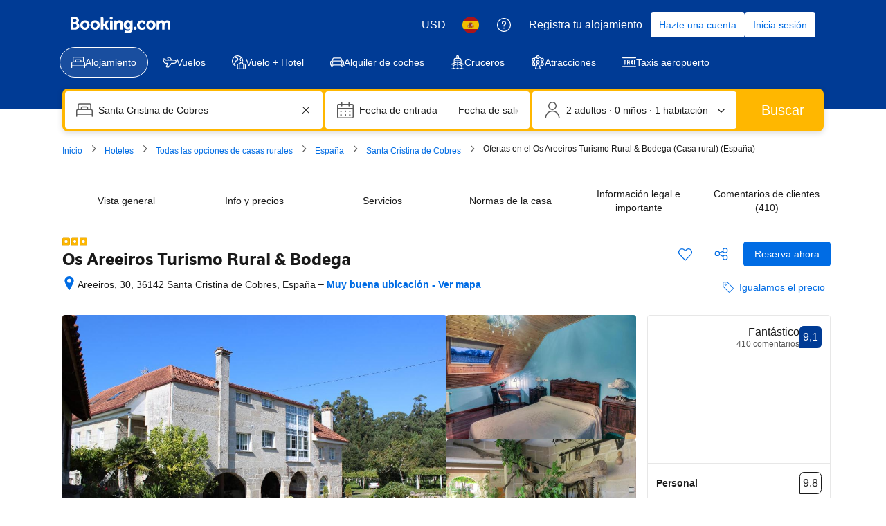

--- FILE ---
content_type: text/html; charset=UTF-8
request_url: https://www.booking.com/hotel/es/os-areeiros.es.html?label=os-areeiros-aknc0DQS_0XS_C_j1zrlvgS461048957925%25253Apl%25253Ata%25253Ap1%25253Ap2%25253Aac%25253Aap%25253Aneg%25253Afi%25253Atikwd-41423251833%25253Alp1005481%25253Ali%25253Adec%25253Adm-Share-JugAzn%25401696977007&sid=53a67625d2f994e1a601aec965439ecf&aid=311090&ucfs=1&arphpl=1&dest_id=-378331&dest_type=city&group_adults=2&req_adults=2&no_rooms=1&group_children=0&req_children=0&hpos=1&hapos=1&sr_order=popularity&srpvid=f7309e48b79d01ab&srepoch=1696977044&from=searchresults
body_size: 1811
content:
<!DOCTYPE html>
<html lang="en">
<head>
    <meta charset="utf-8">
    <meta name="viewport" content="width=device-width, initial-scale=1">
    <title></title>
    <style>
        body {
            font-family: "Arial";
        }
    </style>
    <script type="text/javascript">
    window.awsWafCookieDomainList = ['booking.com'];
    window.gokuProps = {
"key":"AQIDAHjcYu/GjX+QlghicBgQ/7bFaQZ+m5FKCMDnO+vTbNg96AEjXDd5GG2UH21aRSEdOOwEAAAAfjB8BgkqhkiG9w0BBwagbzBtAgEAMGgGCSqGSIb3DQEHATAeBglghkgBZQMEAS4wEQQMJRvj6KHN1SZDyy/bAgEQgDuB43sNIUY3n1BtkX7MJggT1sT3DunwpTm7Vis+NY8Ug+2LuSOB5YQEK8OE4REU0M09ckOEhHSpn/2kHw==",
          "iv":"D5497QCqegAABhpz",
          "context":"tiM2Mo3n4TbNfBM5Z+Pm01dvCcIULF8woYCtneinQ+mcizU7EEX7jVFWDxeltNR5+kxnIDh0lQlEEsH/kDy8AtEKnQZMjqecmqF8WmVZeg6pYR0xqFsB/vpEYjBLTnfmgXOmK1gREzFXGwzALNH5KJNG3TTzI7v6Jdfn6aQAmfV/78BGnIXhFWDYsz2tLP+suvtemUZh4kgY7VhSkX/Vu+uP+ghI/rcOukekv0CJJyRWKO3AmGvVygR7E/UZv/qGKsOtZ8IV++Aqpb5gPdug6T6NRVKvuRV/65ak+bt5wOhflA8RjuKohhTMAdOJL8JOJGWSvegym8L93aXkvHJ5g9y9mhksXE0WERE8Wpb8AAEPOw8="
};
    </script>
    <script src="https://d8c14d4960ca.337f8b16.us-east-2.token.awswaf.com/d8c14d4960ca/a18a4859af9c/f81f84a03d17/challenge.js"></script>
</head>
<body>
    <div id="challenge-container"></div>
    <script type="text/javascript">
        AwsWafIntegration.saveReferrer();
        AwsWafIntegration.checkForceRefresh().then((forceRefresh) => {
            if (forceRefresh) {
                AwsWafIntegration.forceRefreshToken().then(() => {
                    window.location.reload(true);
                });
            } else {
                AwsWafIntegration.getToken().then(() => {
                    window.location.reload(true);
                });
            }
        });
    </script>
    <noscript>
        <h1>JavaScript is disabled</h1>
        In order to continue, we need to verify that you're not a robot.
        This requires JavaScript. Enable JavaScript and then reload the page.
    </noscript>
</body>
</html>

--- FILE ---
content_type: text/javascript
request_url: https://cf.bstatic.com/psb/capla/static/js/fbca8bad.20ca5760.chunk.js
body_size: 20805
content:
/*! For license information please see fbca8bad.20ca5760.chunk.js.LICENSE.txt */
(self["b-property-web-property-page__LOADABLE_LOADED_CHUNKS__"]=self["b-property-web-property-page__LOADABLE_LOADED_CHUNKS__"]||[]).push([["fbca8bad"],{d0989236:(t,e,r)=>{"use strict";r.d(e,{B:()=>a});var n=r("43a4d203"),o=r("dc6d28ff");function a(){const t=(0,o.getRequestContext)();return{get acceptHeader(){return t.getAcceptHeader()},get actionName(){return t.getActionName()},get affiliate(){return t.getAffiliate()},get basePageUrl(){return t.getBasePageUrl()},get body(){return t.getBody()},get bPlatformEnvironment(){return t.getBPlatformEnvironment()},get CDNOrigin(){return t.getCDNOrigin()},get CSPNonce(){return t.getCSPNonce()},get CSRFToken(){return t.getCSRFToken()},get currency(){return t.getCurrency()},get encryptedCommonOauthState(){return t.getEncryptedCommonOauthState()},get ETSerializedState(){return t.getETSerializedState()},get isInternalIp(){return t.isInternalIp()},get isInternalUser(){return t.isInternalUser()},get isLanding(){return t.isLanding()},get isNormalRequest(){return t.isNormalRequest()},get isRobotRequest(){return t.isRobotRequest()},get language(){return t.getLanguage()},get pageviewId(){return t.getPageviewId()},get partnerIdentity(){return t.getPartnerIdentity()},get publicPath(){return t.getPublicPath()},get sessions(){return t.getSessions()},get siteId(){return t.getSiteId()},get siteType(){return t.getSiteType()},get staffIdentity(){return t.getStaffIdentity()},get userAgent(){return t.getUserAgent()},get userIdentity(){return t.getUserIdentity()},get visitorCountry(){return t.getVisitorCountry()},get visitorCountryRegion(){return t.getVisitorCountryRegion()},get visitorIP(){return t.getVisitorIP()},get visitorUfi(){return t.getVisitorUfi()},get isCnDomain(){var e;return null===t||void 0===t||null===(e=t.getBasePageUrl())||void 0===e||null===(e=e.host)||void 0===e?void 0:e.endsWith("booking.cn")},get unpackedGuestAccessToken(){return t.getUnpackedGuestAccessToken()},get isLoggedIn(){var e;const r=null===(e=t.getUnpackedGuestAccessToken())||void 0===e?void 0:e.authenticatorAssuranceLevel;return!!r&&r>=n.AuthenticatorAssuranceLevel.AAL1}}}},"017725b3":(t,e,r)=>{"use strict";r.d(e,{kf0:()=>u,kz4:()=>o,leS:()=>n,rP5:()=>a,whx:()=>i,xOh:()=>c});let n=function(t){return t.APARTHOTEL="APARTHOTEL",t.APARTMENT="APARTMENT",t.BED_AND_BREAKFAST="BED_AND_BREAKFAST",t.BOAT="BOAT",t.CAMPING="CAMPING",t.CAPSULE_HOTEL="CAPSULE_HOTEL",t.CHALET="CHALET",t.CONDO="CONDO",t.COTTAGE="COTTAGE",t.COUNTRY_HOUSE="COUNTRY_HOUSE",t.CRUISE="CRUISE",t.FARM_STAY="FARM_STAY",t.GITE="GITE",t.GUEST_ACCOMMODATION="GUEST_ACCOMMODATION",t.GUEST_HOUSE="GUEST_HOUSE",t.HOLIDAY_HOME="HOLIDAY_HOME",t.HOLIDAY_PARK="HOLIDAY_PARK",t.HOMESTAY="HOMESTAY",t.HOSTEL="HOSTEL",t.HOTEL="HOTEL",t.INN="INN",t.JAPANESE_STYLE_BUSINESS_HOTEL="JAPANESE_STYLE_BUSINESS_HOTEL",t.LODGE="LODGE",t.LOVE_HOTEL="LOVE_HOTEL",t.MOTEL="MOTEL",t.NO_ACCOMMODATION_TYPE="NO_ACCOMMODATION_TYPE",t.RESIDENCE="RESIDENCE",t.RESORT="RESORT",t.RIAD="RIAD",t.RYOKAN="RYOKAN",t.SANATORIUM="SANATORIUM",t.STUDENT_ACCOMMODATION="STUDENT_ACCOMMODATION",t.TENTED_CAMP="TENTED_CAMP",t.UNCERTAIN="UNCERTAIN",t.VILLA="VILLA",t}({}),o=function(t){return t.property="property",t.room="room",t}({}),a=function(t){return t.AUTOCOMPLETE_DROPDOWN="AUTOCOMPLETE_DROPDOWN",t.BUTTON="BUTTON",t.CHECKBOX="CHECKBOX",t.CHIP="CHIP",t.COMPOUND="COMPOUND",t.NESTED="NESTED",t.SLIDER="SLIDER",t.STEPPER="STEPPER",t.SWITCH="SWITCH",t.TEXTBOX="TEXTBOX",t}({}),i=function(t){return t.AT="AT",t.BE="BE",t.BG="BG",t.CY="CY",t.CZ="CZ",t.DE="DE",t.DK="DK",t.EE="EE",t.ES="ES",t.FI="FI",t.FR="FR",t.GR="GR",t.HR="HR",t.HU="HU",t.IE="IE",t.IT="IT",t.LT="LT",t.LU="LU",t.LV="LV",t.MT="MT",t.NL="NL",t.PL="PL",t.PT="PT",t.RO="RO",t.SE="SE",t.SI="SI",t.SK="SK",t}({}),u=function(t){return t.FastestNonWalking="FastestNonWalking",t.ShortestDistance="ShortestDistance",t.WalkingWithinReasonableTime="WalkingWithinReasonableTime",t}({}),c=function(t){return t.GREY_BG_DEFAULT_BORDER_MEDIA_ALT_BADGE="GREY_BG_DEFAULT_BORDER_MEDIA_ALT_BADGE",t.WHITE_BG_ALT_BORDER_OUTLINE_BADGE="WHITE_BG_ALT_BORDER_OUTLINE_BADGE",t}({})},"99c41877":(t,e,r)=>{"use strict";r.d(e,{Z:()=>v});var n=r("ead71eb0"),o=r.n(n),a=r("6222292b"),i=(r("abab1afe"),r("c44dcb0c")),u=r("0f9dd7d8"),c=r("a4886423"),s=r("a8619b3d"),l=r("1050c5b4"),f=r("7317a5b8");const p=(t,e,r)=>o().createElement(i.Trans,{tag:t,variables:{num_exception:e,review_score_families:r,review_score_business:r,review_score_couples:r,review_score_groups:r,review_score_solo:r,start_bold:"<0>",end_bold:"</0>"},components:["b"]}),d=(t,e,r)=>{switch(t){case l.YA.FAMILY:return p("pss_hp_hd_best_location_for_families_bold",e,r);case l.YA.GROUP:return p("pss_hp_hd_best_location_for_groups_bold",e,r);case l.YA.SOLO:return p("pss_hp_hd_best_location_for_solo_bold",e,r);case l.YA.BUSINESS:return p("pss_hp_hd_best_location_for_business_bold",e,r);case l.YA.COUPLE:return p("pss_hp_hd_best_location_for_couples_bold",e,r);default:return null}};function v(){var t;const e=(0,i.useI18n)(),r=(0,c.Z)(),n=(0,s.UH)(),p=(0,l.R8)({...n.searchConfig,isBusinessBooker:n.travelPurpose===u._zL.TP_BUSINESS});let v=null,h=null,g=0;if(null!==r&&void 0!==r&&null!==(t=r.reviewScores)&&void 0!==t&&t.length&&(v=null===r||void 0===r?void 0:r.reviewScores[0],v&&"hotel_location"===v.name&&v.count>5&&v.value>=7.95&&(h=(0,f.Z)(e,v),g=v.value)),!h)return null;const _=d(p,g,h);return _?o().createElement(a.Text,{tagName:"p",attributes:{"data-testid":"property-description-location-score-trans"}},_):null}},"02646de3":(t,e,r)=>{"use strict";r.r(e),r.d(e,{default:()=>x});var n=r("ead71eb0"),o=r.n(n),a=r("8521b397"),i=r.n(a),u=r("d0989236"),c=r("0c68dce6"),s=r("6222292b"),l=r.n(s),f=r("d16e9636"),p=r.n(f),d=r("abab1afe"),v=r.n(d),h=r("c44dcb0c"),g=r.n(h),_=r("99c41877"),b=r("f05da435"),y=r("c8af24d3"),m=r("d16c4768"),E=r("a8619b3d"),S=r("e36d8828"),O=r("2a4e95bf"),A=r("aebe16ed"),L=r("df6b0e83"),T=r("6ab0d546");const w=(0,f.loadable)({resolved:{},chunkName(){return"bPropertyWebPropertyPage-Shared-ChinaLicense-ChinaLicenseDisplay"},isReady(t){const e=this.resolve(t);return!0===this.resolved[e]&&!!r.m[e]},importAsync:()=>r.e("d5bb7672").then(r.bind(r,"f62a5a75")),requireAsync(t){const e=this.resolve(t);return this.resolved[e]=!1,this.importAsync(t).then((t=>(this.resolved[e]=!0,t)))},requireSync(t){const e=this.resolve(t);return r(e)},resolve(){return"f62a5a75"}}),j=(0,f.loadable)({resolved:{},chunkName(){return"bWebShellComponents-ETTester"},isReady(t){const e=this.resolve(t);return!0===this.resolved[e]&&!!r.m[e]},importAsync:()=>r.e("5b3ff87d").then(r.t.bind(r,"51d25983",23)),requireAsync(t){const e=this.resolve(t);return this.resolved[e]=!1,this.importAsync(t).then((t=>(this.resolved[e]=!0,t)))},requireSync(t){const e=this.resolve(t);return r(e)},resolve(){return"51d25983"}}),I=(t,e,r)=>"hp_magic_header_luxury_nha"===e?t.trans((0,d.t)("hp_magic_header_luxury_nha",{variables:{property_name:r}})):"hp_magic_header_lux_service_1"===e?t.trans((0,d.t)("hp_magic_header_lux_service_1",{variables:{hotel_name:r}})):"",H=t=>{let{aiTranslationName:e,magicHeaderTag:r,propertyName:n,isGenAI:a,language:i}=t;const u=(0,h.useI18n)();let c;const l=I(u,r,n);return e?c=e:""!==l?c=l:a&&k(i)&&(c=u.trans((0,d.t)("bh_web_pp_description_header"))),c?o().createElement(s.Text,{className:T.Z.magicHeader,variant:"strong_1",tagName:"h3"},c):null};function k(t){return t===d.SupportedLocales["en-gb"]||t===d.SupportedLocales["en-us"]}function x(){const t=(0,h.useI18n)(),e=(0,u.B)(),r=(0,m.Z)(),[a,l]=(0,n.useState)(!1),[f,p]=(0,n.useState)(),v=(0,b.Z)(r,e.language),g=(0,L.n)(r,e.language),I=(0,y.Z)(r,e.language,g)?null:o().createElement(s.Banner,{text:t.trans((0,d.t)("hp_localising_in_progress_3_property_descr")),dismissible:!1,variant:"neutral",startIconColor:"action",startIcon:c.default,attributes:{"data-testid":"property-description-not-translated-banner"}});if((0,n.useEffect)((()=>{const t=document.getElementsByClassName("property_hightlights_wrapper"),e=document.getElementsByClassName("hp-description");if(t.length&&e.length){const r=t[0].scrollHeight;e[0].scrollHeight-r>100&&(l(!0),p(r>150?r-32+"px":"150px"))}}),[]),!v)return null;const{description:k,markupDescription:x,propertyName:C,aiTranslationName:D,hotelId:N,magicHeaderTag:R,isIncludedInContentGenQdAllHwGoogleMt25LangsExp:M}=v,G=Boolean((0,S.A$)()&&"cn"===(0,E.bo)().countryCode&&N);return o().createElement(o().Fragment,null,o().createElement(s.Box,{className:i()(a&&T.Z.descriptionContainer),padding:0,mixin:{height:f}},o().createElement(j,null),o().createElement(H,{aiTranslationName:D,magicHeaderTag:R,propertyName:C,isGenAI:g,language:e.language}),I,o().createElement(O.Z,{platform:"desktop",isIncludedInContentGenQdAllHwGoogleMt25LangsExp:M}),x&&g?o().createElement(A.Z,{description:x.replace(/<h2>(.*?)<\/h2>\n*/g,"<b>$1:</b> ")}):o().createElement(s.Text,{className:T.Z.preWrapText,tagName:"p",variant:"body_2",attributes:{"data-testid":"property-description"}},k),o().createElement(_.Z,null),G?o().createElement(s.Text,{tagName:"p",variant:"body_2"},o().createElement(w,{hotelId:N})):null,o().createElement(s.Text,{attributes:{"data-testid":"PropertyDescriptionOsmDisclaimer"},variant:"small_1",color:"neutral_alt",tagName:"p"},t.trans((0,d.t)("hp_property_description_distance_openstreetmap")))),a?o().createElement(s.Button,{text:t.trans((0,d.t)("propx_pp_gen_ai_show_me_more")),loadingAriaLabel:t.trans((0,d.t)("propx_pp_gen_ai_show_me_more")),variant:"secondary",type:"button",onClick:()=>{l(!1),p(void 0)}}):null)}},f05da435:(t,e,r)=>{"use strict";r.d(e,{Z:()=>u});var n=r("728567c4"),o=r("0f9dd7d8"),a=r("a8619b3d"),i=r("6255c76a");const u=(t,e)=>{var r,u,c,s,l,f,p,d,v,h;if(null===t||void 0===t||!t.propertyFullExtended||!t.propertyDetails)return null;const g=((null===t||void 0===t||null===(r=t.propertyFullExtended)||void 0===r||null===(r=r.translation)||void 0===r?void 0:r.name)||(null===t||void 0===t||null===(u=t.propertyFullExtended)||void 0===u||null===(u=u.basicPropertyData)||void 0===u?void 0:u.name))??"",_=(0,a.UH)().travelPurpose===o._zL.TP_BUSINESS,b=t.propertyDetails.accommodationType.type===o.leS.HOTEL,y=(null===(c=t.propertyDetails.reviews.questions.find((t=>"hotel_comfort"===t.name)))||void 0===c?void 0:c.score)||0;let m=!1,E=!1;null!==(s=t.propertyFullExtended.starRating)&&void 0!==s&&s.value&&t.propertyFullExtended.starRating.value>=5&&(m=t.propertyFullExtended.starRating.symbol===o.fZb.STARS,E=t.propertyFullExtended.starRating.symbol===o.fZb.DOTS);const S=null===(l=t.propertyFullExtended.basicPropertyData)||void 0===l?void 0:l.location.isCityCenter,O=t.propertyDetails.id;let A="";m&&y>=8&&!_&&!E&&![6515249].includes(O)&&(b?S||(A="hp_magic_header_lux_service_1"):A="hp_magic_header_luxury_nha");const L=(0,n.lN)()&&(null===t||void 0===t||null===(f=t.propertyDetails)||void 0===f||null===(f=f.aiTranslations)||void 0===f?void 0:f.name)||void 0,T=(null===(p=t.propertyFullExtended.translation)||void 0===p?void 0:p.description)??null,w=null===(d=t.propertyFullExtended)||void 0===d||null===(d=d.propertyDescriptionGoogleMtVariant)||void 0===d?void 0:d.name,{description:j,isIncludedInExperiment:I}=(0,i.Q)(T,w,e);return{description:j,markupDescription:(null===(v=t.propertyFullExtended.translation)||void 0===v?void 0:v.markupDescription)??null,propertyName:g,aiTranslationName:L,hotelId:t.propertyDetails.id,magicHeaderTag:A,isBooked:(null===(h=t.propertyDetails)||void 0===h||null===(h=h.propertyPageFlags)||void 0===h?void 0:h.isPropertyBooked)??!1,isIncludedInContentGenQdAllHwGoogleMt25LangsExp:I}}},"3945ac57":(t,e,r)=>{"use strict";r.d(e,{QM:()=>a,pu:()=>o,y$:()=>i});const n=(t,e)=>{var r,n;const o=null===t||void 0===t||null===(r=t.propertyFullExtended)||void 0===r||null===(r=r.translation)||void 0===r?void 0:r.metadata;return o?null===(n=o.formMetadata)||void 0===n?void 0:n.find((t=>(null===t||void 0===t?void 0:t.form)===e)):null},o=(t,e)=>{var r;return null===(r=n(t,e))||void 0===r?void 0:r.trackedExperiment},a=(t,e)=>{var r;return null===(r=n(t,e))||void 0===r?void 0:r.actualLanguage},i=(t,e)=>{var r;return null===(r=n(t,e))||void 0===r?void 0:r.generatorSignature}},c8af24d3:(t,e,r)=>{"use strict";r.d(e,{Z:()=>o});var n=r("abab1afe");const o=(t,e,r)=>{var o,a;const i=r?"markupDescription":"description",u=null===t||void 0===t||null===(o=t.propertyFullExtended)||void 0===o||null===(o=o.translation)||void 0===o?void 0:o.metadata;if(!new Set([n.SupportedLocales.ru,n.SupportedLocales["zh-cn"],n.SupportedLocales["zh-tw"],n.SupportedLocales.el,n.SupportedLocales.ja,n.SupportedLocales.bg,n.SupportedLocales.uk,n.SupportedLocales.th]).has(e))return!0;if(!u)return!0;const c=null===(a=u.formMetadata)||void 0===a?void 0:a.find((t=>(null===t||void 0===t?void 0:t.form)===i)),s=null===c||void 0===c?void 0:c.actualLanguage;return!s||s.toLowerCase()===e.toString().toLowerCase()}},"2a4e95bf":(t,e,r)=>{"use strict";r.d(e,{Z:()=>_});var n=r("ead71eb0"),o=r.n(n),a=r("d0989236"),i=(r("dc6d28ff"),r("017725b3"));const u=()=>Object.values(i.whx).map((t=>t.toLowerCase()));var c=r("28dbd132"),s=r("f80eb00f"),l=r("abab1afe"),f=r("d16c4768"),p=r("3945ac57"),d=r("92852da2");const v="AUTOGEN_TEMPLATE";var h=function(t){return t[t.HIGH=0]="HIGH",t[t.MEDIUM=1]="MEDIUM",t}(h||{});const g={[l.SupportedLocales.bg]:h.HIGH,[l.SupportedLocales.ca]:h.HIGH,[l.SupportedLocales.cs]:h.HIGH,[l.SupportedLocales.da]:h.HIGH,[l.SupportedLocales.de]:h.HIGH,[l.SupportedLocales.es]:h.HIGH,[l.SupportedLocales.et]:h.HIGH,[l.SupportedLocales.fi]:h.HIGH,[l.SupportedLocales.fr]:h.HIGH,[l.SupportedLocales.hi]:h.HIGH,[l.SupportedLocales.hr]:h.HIGH,[l.SupportedLocales.hu]:h.HIGH,[l.SupportedLocales.id]:h.HIGH,[l.SupportedLocales.it]:h.HIGH,[l.SupportedLocales.ja]:h.HIGH,[l.SupportedLocales.ko]:h.HIGH,[l.SupportedLocales.lv]:h.HIGH,[l.SupportedLocales.ms]:h.HIGH,[l.SupportedLocales.nl]:h.HIGH,[l.SupportedLocales.no]:h.HIGH,[l.SupportedLocales.pl]:h.HIGH,[l.SupportedLocales["pt-pt"]]:h.HIGH,[l.SupportedLocales.ro]:h.HIGH,[l.SupportedLocales.ru]:h.HIGH,[l.SupportedLocales.sk]:h.HIGH,[l.SupportedLocales.sl]:h.HIGH,[l.SupportedLocales.sr]:h.HIGH,[l.SupportedLocales.sv]:h.HIGH,[l.SupportedLocales.th]:h.HIGH,[l.SupportedLocales.tl]:h.HIGH,[l.SupportedLocales.tr]:h.HIGH,[l.SupportedLocales.uk]:h.HIGH,[l.SupportedLocales.vi]:h.HIGH,[l.SupportedLocales["es-ar"]]:h.HIGH,[l.SupportedLocales["pt-br"]]:h.HIGH,[l.SupportedLocales["es-mx"]]:h.HIGH,[l.SupportedLocales["zh-cn"]]:h.HIGH,[l.SupportedLocales.ar]:h.MEDIUM,[l.SupportedLocales.el]:h.MEDIUM,[l.SupportedLocales.he]:h.MEDIUM,[l.SupportedLocales.lt]:h.MEDIUM,[l.SupportedLocales["zh-tw"]]:h.MEDIUM};function _(t){var e;let{platform:r,isIncludedInContentGenQdAllHwGoogleMt25LangsExp:i}=t;const l=(0,a.B)(),_=(0,f.Z)(),b=c.exp`VXaCAEeWWBTMVWZTJZGcCSeUcdSVONDUVDXKe`,y=c.exp`VXaCAEeWWBTTeNQbbQYKMBEYXYKdWTKe`,m=c.exp`THHSOFQdLZeeMVFcFRYJZCDDZQNeQFAYO`,E=c.exp`THHSODPNGZfSeUHMDOebPEcRQZOLUNecO`,S=(0,p.pu)(_,"description"),O=(0,p.pu)(_,"markupDescription");(0,c.trackExperimentStage)(b,1);const A=S===(0,d.f)(b),L=O===(0,d.f)(y),T=I(),w=void 0!==T;(0,n.useEffect)((()=>{w&&((0,c.trackExperimentStage)(y,1),L&&(0,c.trackExperimentStage)(y,2))}),[w,L,y]);const j=(0,p.y$)(_,"description")===v;function I(){return g[l.language]}const H=null===_||void 0===_||null===(e=_.propertyFullExtended)||void 0===e||null===(e=e.basicPropertyData)||void 0===e||null===(e=e.location)||void 0===e||null===(e=e.countryCode)||void 0===e?void 0:e.toLowerCase(),k="us"===H,x="gb"===H,C=Boolean(H&&u().includes(H)),D=j&&(k||x||C)&&O===(0,d.f)(E);return o().createElement(o().Fragment,null,o().createElement(s.ExpOnViewTracker,{tag:b,stage:2}),o().createElement(s.ExpOnViewTracker,{tag:b,stage:j?4:5}),A&&o().createElement(o().Fragment,null,o().createElement(s.ExpOnViewTracker,{tag:b,stage:3}),o().createElement(s.ExpOnViewTracker,{tag:b,stage:j?6:7})),w&&o().createElement(o().Fragment,null,L&&o().createElement(o().Fragment,null,o().createElement(s.ExpOnViewTracker,{tag:y,stage:3}),T===h.HIGH&&o().createElement(o().Fragment,null,o().createElement(s.ExpOnViewTracker,{tag:y,stage:4}),o().createElement(s.ExpOnViewTracker,{tag:y,stage:"desktop"===r?6:7})),I()===h.MEDIUM&&o().createElement(s.ExpOnViewTracker,{tag:y,stage:5}))),i&&o().createElement(o().Fragment,null,o().createElement(s.ExpOnViewTracker,{tag:m,stage:1})),D&&o().createElement(o().Fragment,null,(0,c.trackExperimentStage)(E,1),o().createElement(s.ExpOnViewTracker,{tag:E,stage:2}),k&&o().createElement(s.ExpOnViewTracker,{tag:E,stage:3}),(C||x)&&o().createElement(s.ExpOnViewTracker,{tag:E,stage:4})))}},aebe16ed:(t,e,r)=>{"use strict";r.d(e,{Z:()=>u});var n=r("ead71eb0"),o=r.n(n),a=r("6222292b");const i={preWrapText:"ffd0a17daf"};function u(t){let{description:e}=t;return e?o().createElement(a.Text,{tagName:"p",variant:"body_2",className:i.preWrapText,attributes:{"data-testid":"property-description",dangerouslySetInnerHTML:{__html:e}}}):null}},"6255c76a":(t,e,r)=>{"use strict";r.d(e,{Q:()=>i});var n=r("28dbd132"),o=r("abab1afe");const a=[o.SupportedLocales.bg,o.SupportedLocales.ca,o.SupportedLocales.cs,o.SupportedLocales.de,o.SupportedLocales.el,o.SupportedLocales.es,o.SupportedLocales.fi,o.SupportedLocales.hi,o.SupportedLocales.hr,o.SupportedLocales.hu,o.SupportedLocales.it,o.SupportedLocales.ja,o.SupportedLocales.ko,o.SupportedLocales.ms,o.SupportedLocales.nl,o.SupportedLocales.pl,o.SupportedLocales["pt-pt"],o.SupportedLocales["pt-br"],o.SupportedLocales.ro,o.SupportedLocales.sl,o.SupportedLocales.th,o.SupportedLocales.tl,o.SupportedLocales.uk,o.SupportedLocales.vi,o.SupportedLocales["zh-cn"]];function i(t,e,r){let o=t,i=!1;if(e&&a.includes(r)){i=!0;1===(0,n.trackExperiment)(n.exp`THHSOFQdLZeeMVFcFRYJZCDDZQNeQFAYO`)&&(o=e)}return{description:o,isIncludedInExperiment:i}}},df6b0e83:(t,e,r)=>{"use strict";r.d(e,{n:()=>c});var n=r("28dbd132"),o=r("abab1afe"),a=r("3945ac57"),i=r("92852da2");const u=n.exp`VXaCAEeWWBTTeNQbbQYKMBEYXYKdWTKe`;function c(t,e){var r;const n=[o.SupportedLocales["en-us"],o.SupportedLocales["en-gb"]].includes(e),c=(0,a.pu)(t,"markupDescription"),s=(0,a.QM)(t,"markupDescription"),l=c===(0,i.f)(u);return!!((null===t||void 0===t||null===(r=t.propertyFullExtended)||void 0===r||null===(r=r.translation)||void 0===r?void 0:r.markupDescription)??null)&&(n||l&&null===s)}},"92852da2":(t,e,r)=>{"use strict";r.d(e,{f:()=>a});var n=r("77a90307"),o=r("c9ef3842");function a(t){return(0,n.sk)()?(0,o.zW)(t.tag):t.tag}},"7317a5b8":(t,e,r)=>{"use strict";r.d(e,{Z:()=>o});var n=r("b56a652f");function o(t,e){return e&&"hotel_location"===e.name?(0,n.H)(e.value,t.language):null}},"728567c4":(t,e,r)=>{"use strict";r.d(e,{lN:()=>s,rK:()=>u,zf:()=>c});var n=r("78887e18"),o=r("dc6d28ff"),a=r("28dbd132"),i=r("abab1afe");function u(){var t;return"1"===(null===(t=(0,o.getRequestContext)().getBasePageUrl().searchParams)||void 0===t?void 0:t.get("ucfs"))}function c(){return(0,o.getRequestContext)().getSiteType()===n.N.MDOT?a.exp`NAFQMWWPHDDZGFSbZGMKHRFdFO`:a.exp`NAFQMWFRURURNQbbQNQCXYabMZC`}function s(){const t=c();return Boolean((0,a.trackExperiment)(t)&&[i.SupportedLocales["en-us"],i.SupportedLocales["en-gb"]].includes((0,o.getRequestContext)().getLanguage())&&u())}},a4886423:(t,e,r)=>{"use strict";r.d(e,{Z:()=>a});var n=r("ead71eb0"),o=r("700a074f");const a=()=>(0,n.useContext)(o.ReviewContext)},"50a96039":(t,e,r)=>{"use strict";r.d(e,{u:()=>i});const n={ar:1,bg:1,en:1,"en-gb":1,"en-us":1,"es-mx":1,he:1,ja:1,ko:1,ms:1,th:1,tl:1,zh:1,"zh-cn":1,"zh-tw":1},o={bg:1,cs:1,et:1,fi:1,fr:1,hu:1,lv:1,lt:1,no:1,pl:1,"pt-pt":1,ru:1,sk:1,sr:1,sv:1,uk:1},a=/(\d)(?=(\d{3})+(?!\d))/g;function i(t,e){let r=arguments.length>2&&void 0!==arguments[2]?arguments[2]:0;if(isNaN(t))return"";const i=e in n,u=i?".":",";let c=i?",":".";e in o&&(c=" ");const s=Math.pow(10,r),l=(Math.round(t*s)/s).toFixed(r),f=l.split(".")[0],p=l.split(".")[1];return f.replace(a,`$1${c}`)+(p?u+p:"")}},b56a652f:(t,e,r)=>{"use strict";r.d(e,{H:()=>i});var n=r("50a96039");const o=0,a=10;function i(t,e){const r=Math.floor(t),i=r===o||r===a?0:1;return(0,n.u)(t,e,i)}},c9ef3842:(t,e,r)=>{"use strict";r.d(e,{zW:()=>_});var n=r("00d29d3a"),o=r("1248470c"),a=r.n(o),i=r("cacf3490"),u=r.n(i),c=r("27c7ccf0"),s=r.n(c),l=r("fd6a3958"),f=r.n(l);const p="eUNYZcPHSFQLDJWRTBdEbGfaOMAVCIKX".split(""),d=["_","s","","in","hotel","re","t","e","search","er","de","sr","no","d","on","ter","or","ation","le","ing","p","map","to","up","2","i","al","0","r","1","review","room","ar","en","bp","g","ed","hp","l","new","us","n","as","price","es","c","ment","show","book","f","u","a","m","page","fil","city","ch","dis","pro","date","for","ri","ad","b","end","booking","per","deal","out","box","gro","add","y","res","copy","o","tion","info","result","th","able","do","rem","te","auto","v","ext","ove","link","age","un","all","name","aa","user","bs","survey","cal","ite","rate","an","head","hi","sort","3","photo","sh","the","and","by","design","rce","ac","cy","use","ate","with","log","ry","dest","land","ab","form","ize","static","button","count","exp","ity","k","type","fix","aff","ambig","tip","tool","last","my","track","im","one","comp","ul","conf","h","it","pre","cc","lang","pop","prom","ance","low","que","top","tie","w","eri","cur","ive","ner","cont","from","load","nt","back","check","min","over","ran","sign","change","ect","set","x","4","email","st","ty","high","light","sm","ts","icon","are","block","file","get","score","trans","country","ly","mark","me","click","ial","old","redir","tag","view","art","tail","val","word","at","google","lp","region","air","av","district","ufi","cent","con","is","mess","part","ph","sim","tar","comm","ers","flash","line","select","complete","ic","ro","ack","availability","col","fla","il","ition","vis","wi","wl","act","bar","ee","facil","ll","logo","our","pol","qd","qu","ve","we","wh","cs","irm","ng","num","test","text","desc","fd","ful","mov","sub","tab","break","fault","of","ua","5","clu","id","nha","open","tu","ur","best","card","dat","fast","ge","hom","ion","j","js","max","rt","ski","tit","wn","cancel","day","lay","opt","ra","recommend","sold","tw","avail","nor","pref","se","cache","ci","cl","el","gency","local","msg","od","place","ps","sing","9","bed","cess","clo","cta","fea","gu","list","ma","occ","pos","6","8","be","cdn","com","level","mat","mob","sion","soc","suggest","sur","ami","big","cross","first","ie","image","ise","large","laz","lim","near","pla","post","sell","bet","cp","et","ex","fav","foot","his","ig","menu","td","time","zoom","au","ban","coo","ev","ght","night","pad","rec","scribe","sec","si","tax","tick","trip","bra","car","cat","ce","cru","dro","pt","wo","write","amb","bro","hel","imp","kie","like","off","onl","umb","co","dyn","emp","fb","ici","inter","option","param","ppc","rk","spe","sta","7","bol","cuca","df","fie","ian","ja","less","loc","multi","nat","sym","url","wra","zh","aja","ft","ga","ible","ld","mic","nd","op","pub","rev","sam","sav","ses","small","sprite","sum","world","af","am","can","em","flex","sc","spa","ti","trav","wid","app","cvc","dit","ence","face","gr","ia","jap","key","ls","mb","mo","nr","put","rat","sep","stay","translate","bud","eap","go","gs","hos","ip","li","lic","mail","man","meal","mon","nai","oic","pay","pl","sb","sli","ss","tan","ub","vs","ak","ap","cla","eti","every","exclud","faq","feed","gg","gli","goo","gra","nav","ov","reservation","rm","rs","sts","um","way","you"," ","bug","ca","da","dif","fak","fam","gb","ili","kmc","lap","lat","mem","mit","ne","pb","seo","so","tru","ue","umn","ye","z","ze","ago","ava","bea","blu","div","doc","fr","hid","ify","iz","met","mos","mpl","nl","reg","sea","spl","swi","tic","tr","tra","ud","web","xy","aka","api","avo","bot","cif","ct","di","els","eo","eur","fli","how","if","ild","ilo","its","ki","ko","la","lds","loo","lux","mi","mix","ness","pa","pag","pic","po","q","rid","scr","sd","sis","spell","sti","stp","syn","ut","van","vi","vic","A","D","Q","agg","ant","apt","bg","bl","btn","but","cn","cr","dc","duc","ea","fuz","gam","ibo","ick","jo","jpg","kam","mak","med","ms","mya","pli","plu","pts","py","row","rtl","saf","sol","sp","swa","tif","tro","uk","yel","zy","/","C","H","T","aks","ama","amp","ams","ani","ank","aud","aw","bb","body","bui","cep","cli","cra","dar","db","did","dra","ds","dum","eg","emb","enhance","ff","foc","gec","gi","hdr","hyb","ign","img","imi","imu","io","ird","jav","kit","lan","lif","los","mai","may","mea","mid","mig","mis","nci","net","nic","ok","oos","ose","ot","pan","pea","peo","pi","pow","ride","rob","roid","rp","ru","sat","sca","str","tcu","tmp","tur","vue","week","wif","yti","zye","\x1f",".","E","ael","aga","ai","any","apa","ats","att","avg","avi","bo","bod","boo","bu","bub","bye","byg","cap","cos","cot","cu","dge","dub","eat","eco","elj","emk","fet","fit","fra","fwd","fy","geo","gh","got","gzi","hc","he","hei","hil","htm","htt","ibi","ice","ifi","ist","iv","jp","jum","kat","kay","kid","ky","lb","lc","lps","luc","lv","meg","mg","mia","mod","mp","mps","na","nds","neu","ni","nn","nps","ns","nti","nym","obj","oo","ope","pai","path","pet","ppn","ptb","ram","rou","san","sel","sia","sk","sq","sqf","ssb","stm","su","ta","tav","tidy","vag","vio","vit","water","wk","wse","xim",":","=","F","K","M","N","R","U","V","W","X","\0","\x01","\x02","\x03","\x04","\x05","\x06","\x07","\b","\t","\n","\v","\f","\r","\x0e","\x0f","\x10","\x11","\x12","\x13","\x14","\x15","\x16","\x17","\x18","\x19","\x1a","\x1b","\x1c","\x1d","\x1e","!",'"',"#","$","%","&","'","(",")","*","+",",","-",";","<",">","?","@","B","G","I","J","L","O","P","S","Y","Z","[","\\","]","^","`","{","|","}","~","\x7f","\x80","\x81","\x82","\x83","\x84","\x85","\x86","\x87","\x88","\x89","\x8a","\x8b","\x8c","\x8d","\x8e","\x8f","\x90","\x91","\x92","\x93","\x94","\x95","\x96","\x97","\x98","\x99","\x9a","\x9b","\x9c","\x9d","\x9e","\x9f","\xa0","\xa1","\xa2","\xa3","\xa4","\xa5","\xa6","\xa7","\xa8","\xa9","\xaa","\xab","\xac","\xad","\xae","\xaf","\xb0","\xb1","\xb2","\xb3","\xb4","\xb5","\xb6","\xb7","\xb8","\xb9","\xba","\xbb","\xbc","\xbd","\xbe","\xbf","\xc0","\xc1","\xc2","\xc3","\xc4","\xc5","\xc6","\xc7","\xc8","\xc9","\xca","\xcb","\xcc","\xcd","\xce","\xcf","\xd0","\xd1","\xd2","\xd3","\xd4","\xd5","\xd6","\xd7","\xd8","\xd9","\xda","\xdb","\xdc","\xdd","\xde","\xdf","\xe0","\xe1","\xe2","\xe3","\xe4","\xe5","\xe6","\xe7","\xe8","\xe9","\xea","\xeb","\xec","\xed","\xee","\xef","\xf0","\xf1","\xf2","\xf3","\xf4","\xf5","\xf6","\xf7","\xf8","\xf9","\xfa","\xfb","\xfc","\xfd","\xfe","\xff"],v=[2,4,6,0,8,10,12,14,16,18,20,22,24,26,28,30,32,34,36,38,40,42,44,46,48,-1,50,52,54,56,58,60,62,64,66,68,70,72,74,76,78,80,82,84,-2,86,88,90,92,94,96,98,100,102,104,106,108,110,112,114,116,118,120,122,124,126,128,130,132,134,136,138,140,142,-3,144,146,148,150,152,154,156,158,160,162,164,166,168,-4,170,172,-5,174,176,178,180,182,184,186,188,190,192,194,196,198,200,202,204,206,208,210,212,-6,-7,214,-8,216,218,220,222,224,226,228,230,232,-9,234,236,238,240,242,244,-10,246,248,250,252,254,256,258,260,262,264,266,268,270,272,274,276,278,280,-11,282,284,286,288,-12,290,292,294,-13,296,-14,298,300,302,304,306,308,-15,-16,-17,-18,310,312,314,-19,-20,316,-21,-22,318,320,322,-23,324,-24,326,328,330,332,334,-25,336,338,340,342,-26,344,346,348,-27,-28,350,352,354,356,358,360,362,364,-29,-30,366,-31,368,370,-32,-33,372,-34,374,376,378,380,382,384,-35,386,388,390,-36,-37,-38,-39,392,394,396,-40,398,400,402,404,406,-41,408,410,412,414,416,418,420,422,424,426,428,430,432,434,-42,436,-43,-44,438,440,-45,-46,442,444,446,448,450,452,-47,-48,-49,-50,454,456,458,460,462,-51,464,-52,-53,466,468,-54,470,-55,-56,-57,472,474,-58,476,478,-59,480,482,484,486,488,490,492,494,496,498,500,502,504,506,508,-60,510,512,514,516,518,520,522,524,526,-61,-62,528,530,532,-63,-64,534,-65,536,-66,-67,-68,538,540,542,544,546,-69,-70,548,-71,-72,550,-73,552,554,556,-74,-75,558,560,-76,-77,562,564,566,568,570,572,574,576,578,-78,580,582,-79,-80,-81,584,586,-82,588,590,592,594,596,598,600,602,604,-83,606,608,610,612,-84,-85,614,616,618,620,-86,622,-87,624,-88,626,628,630,632,634,636,638,-89,640,-90,642,644,646,648,650,652,-91,-92,654,656,-93,-94,658,660,662,664,666,668,670,672,674,676,678,-95,680,-96,682,684,-97,-98,-99,686,688,690,692,-100,-101,694,-102,-103,696,698,-104,700,702,704,706,708,710,712,-105,-106,-107,714,-108,716,718,-109,-110,-111,-112,720,722,724,726,-113,728,-114,730,732,-115,-116,734,736,738,740,742,744,746,748,750,752,754,756,758,760,762,764,766,-117,-118,768,770,772,774,776,778,-119,-120,780,-121,-122,-123,-124,782,784,786,788,790,-125,-126,-127,-128,-129,-130,792,-131,794,796,798,-132,-133,-134,-135,-136,-137,-138,800,802,804,806,808,810,812,814,-139,-140,816,-141,-142,818,820,822,-143,-144,-145,-146,-147,-148,-149,-150,824,826,828,830,832,834,836,838,840,842,844,-151,-152,-153,-154,-155,-156,846,848,850,852,-157,854,-158,-159,-160,856,858,860,862,864,866,868,870,872,874,876,878,880,882,884,-161,-162,-163,-164,886,-165,-166,-167,-168,-169,-170,888,890,892,894,896,-171,-172,-173,-174,-175,-176,-177,-178,898,900,902,904,906,908,910,912,914,916,-179,-180,-181,-182,-183,918,920,922,924,926,928,-184,-185,-186,-187,-188,-189,-190,-191,-192,-193,930,932,934,936,938,940,942,944,946,948,950,952,954,956,958,960,962,-194,-195,-196,-197,-198,-199,964,-200,-201,-202,-203,966,968,970,972,974,-204,-205,-206,-207,976,-208,-209,-210,-211,978,980,982,984,986,988,990,992,994,996,998,1e3,-212,-213,-214,-215,-216,-217,-218,-219,1002,1004,1006,1008,-220,-221,-222,-223,-224,1010,-225,-226,-227,1012,1014,1016,1018,1020,1022,1024,1026,1028,1030,1032,1034,1036,1038,1040,1042,1044,1046,1048,1050,1052,1054,1056,1058,1060,1062,-228,-229,-230,-231,-232,-233,-234,-235,-236,-237,-238,-239,-240,-241,-242,-243,-244,-245,-246,-247,-248,-249,1064,1066,1068,1070,1072,1074,-250,-251,-252,-253,-254,-255,1076,-256,-257,-258,-259,-260,-261,1078,1080,1082,1084,1086,1088,1090,1092,1094,1096,1098,1100,1102,-262,-263,-264,-265,-266,-267,-268,-269,-270,-271,-272,1104,1106,1108,1110,1112,1114,1116,1118,-273,-274,-275,-276,-277,-278,-279,-280,-281,-282,-283,-284,-285,-286,1120,-287,-288,-289,-290,-291,-292,-293,-294,1122,1124,1126,1128,1130,1132,1134,1136,1138,1140,1142,1144,1146,1148,1150,1152,1154,1156,1158,1160,1162,1164,1166,1168,1170,1172,1174,1176,-295,-296,-297,-298,-299,-300,-301,-302,-303,-304,-305,-306,-307,-308,-309,1178,1180,1182,1184,1186,1188,1190,1192,1194,-310,-311,-312,-313,-314,-315,-316,-317,-318,-319,-320,-321,-322,-323,-324,-325,-326,-327,-328,-329,-330,-331,-332,1196,1198,1200,1202,1204,1206,1208,1210,1212,1214,1216,1218,1220,1222,1224,1226,1228,1230,1232,1234,1236,-333,-334,-335,-336,-337,-338,-339,-340,-341,-342,-343,-344,-345,-346,-347,-348,-349,-350,-351,-352,-353,-354,-355,-356,-357,-358,1238,1240,1242,1244,1246,1248,1250,1252,1254,1256,1258,-359,-360,-361,-362,-363,-364,-365,-366,-367,-368,-369,-370,-371,-372,-373,-374,-375,-376,-377,-378,-379,-380,-381,1260,1262,1264,1266,1268,1270,1272,1274,1276,1278,1280,1282,1284,1286,1288,1290,1292,1294,1296,1298,1300,1302,1304,1306,1308,1310,1312,1314,1316,1318,1320,1322,1324,1326,1328,1330,1332,1334,1336,1338,1340,1342,1344,1346,-382,-383,-384,-385,-386,-387,-388,-389,-390,1348,-391,-392,-393,-394,-395,-396,-397,-398,-399,-400,-401,-402,1350,1352,1354,1356,1358,1360,1362,1364,1366,1368,1370,1372,-403,-404,-405,-406,-407,-408,-409,-410,-411,-412,-413,-414,-415,-416,-417,-418,-419,-420,-421,-422,-423,-424,-425,-426,-427,-428,-429,-430,-431,-432,-433,-434,1374,1376,1378,1380,1382,1384,1386,1388,1390,1392,1394,1396,1398,1400,1402,1404,1406,1408,1410,1412,1414,1416,1418,1420,1422,1424,1426,1428,1430,1432,1434,1436,1438,1440,1442,1444,1446,1448,1450,1452,1454,1456,1458,1460,1462,1464,1466,-435,-436,-437,-438,-439,-440,-441,-442,-443,-444,-445,-446,-447,-448,-449,-450,-451,-452,-453,-454,-455,-456,-457,-458,-459,-460,-461,-462,1468,1470,1472,1474,1476,1478,1480,1482,1484,1486,1488,1490,1492,1494,1496,1498,1500,1502,1504,1506,-463,-464,-465,-466,-467,-468,-469,-470,-471,-472,-473,-474,-475,-476,-477,-478,-479,-480,-481,-482,-483,-484,1508,-485,-486,-487,-488,-489,-490,-491,-492,-493,-494,-495,-496,-497,-498,-499,-500,-501,-502,-503,-504,-505,1510,1512,1514,1516,1518,1520,1522,1524,1526,1528,1530,1532,1534,1536,1538,1540,1542,1544,1546,1548,1550,1552,1554,1556,1558,1560,1562,1564,1566,1568,1570,1572,1574,1576,1578,1580,1582,1584,1586,1588,1590,1592,1594,1596,1598,1600,1602,1604,1606,1608,1610,1612,1614,1616,1618,1620,1622,1624,1626,1628,1630,1632,1634,1636,1638,-506,-507,-508,-509,-510,-511,-512,-513,-514,-515,-516,-517,-518,-519,-520,-521,-522,-523,-524,-525,-526,-527,-528,-529,1640,-530,-531,-532,-533,-534,-535,-536,-537,-538,-539,-540,-541,-542,-543,-544,-545,-546,-547,-548,-549,-550,-551,-552,-553,1642,1644,1646,1648,1650,1652,1654,1656,1658,1660,1662,1664,1666,1668,1670,1672,1674,1676,1678,1680,1682,1684,1686,1688,1690,1692,1694,1696,1698,1700,1702,1704,1706,1708,1710,1712,1714,1716,1718,1720,1722,1724,1726,1728,1730,1732,1734,1736,1738,1740,1742,1744,-554,-555,-556,-557,-558,-559,-560,-561,-562,-563,-564,-565,-566,-567,-568,-569,-570,-571,-572,-573,-574,-575,-576,-577,-578,-579,-580,-581,-582,-583,-584,-585,-586,-587,-588,-589,-590,-591,-592,-593,-594,-595,-596,-597,-598,-599,-600,-601,-602,-603,-604,-605,-606,-607,-608,-609,-610,-611,-612,-613,-614,-615,-616,-617,-618,-619,-620,-621,-622,-623,-624,-625,-626,-627,-628,-629,-630,-631,-632,-633,-634,-635,-636,1746,1748,1750,1752,1754,1756,1758,1760,1762,1764,1766,1768,1770,1772,1774,1776,1778,1780,1782,1784,1786,1788,1790,1792,1794,1796,1798,1800,1802,1804,1806,1808,1810,1812,1814,1816,1818,1820,1822,1824,1826,1828,1830,1832,1834,1836,1838,1840,1842,1844,1846,1848,1850,1852,-637,-638,-639,-640,-641,-642,-643,-644,-645,-646,-647,-648,-649,-650,-651,-652,-653,-654,-655,-656,-657,-658,-659,-660,-661,-662,-663,-664,-665,-666,-667,-668,-669,-670,-671,-672,-673,-674,-675,-676,-677,-678,-679,-680,-681,-682,-683,-684,-685,-686,-687,-688,-689,-690,-691,-692,-693,-694,-695,-696,-697,-698,-699,-700,-701,-702,-703,-704,-705,-706,-707,-708,-709,-710,-711,-712,-713,-714,1854,-715,-716,-717,-718,-719,-720,-721,-722,-723,-724,-725,-726,-727,-728,-729,-730,-731,-732,-733,-734,-735,-736,-737,-738,-739,-740,-741,-742,-743,-744,-745,-746,-747,-748,-749,-750,-751,-752,-753,-754,-755,-756,-757,-758,-759,-760,-761,-762,-763,-764,-765,-766,-767,-768,-769,-770,-771,-772,-773,-774,-775,-776,-777,-778,-779,-780,-781,-782,-783,-784,-785,-786,-787,-788,-789,-790,-791,-792,-793,-794,-795,-796,-797,-798,-799,-800,-801,-802,-803,-804,-805,-806,-807,-808,-809,-810,-811,-812,-813,-814,-815,-816,-817,-818,1856,1858,1860,1862,1864,1866,1868,1870,1872,1874,1876,1878,1880,1882,1884,1886,1888,1890,1892,1894,1896,1898,1900,1902,1904,1906,1908,1910,1912,1914,1916,1918,1920,1922,1924,1926,1928,1930,1932,1934,1936,1938,1940,1942,1944,1946,1948,1950,1952,1954,1956,1958,1960,1962,1964,1966,1968,1970,1972,1974,1976,1978,1980,1982,1984,1986,1988,1990,1992,1994,1996,1998,2e3,2002,2004,2006,2008,2010,2012,2014,2016,2018,2020,2022,2024,2026,2028,2030,2032,2034,2036,2038,2040,2042,2044,2046,2048,2050,-819,-820,-821,-822,-823,-824,-825,-826,-827,-828,-829,-830,-831,-832,-833,-834,-835,-836,-837,-838,-839,-840,-841,-842,-843,-844,-845,-846,-847,-848,-849,-850,-851,-852,-853,-854,-855,-856,-857,-858,-859,-860,-861,-862,-863,-864,-865,-866,-867,-868,-869,-870,-871,-872,-873,-874,-875,-876,-877,-878,-879,-880,-881,-882,-883,-884,-885,-886,-887,-888,-889,-890,-891,-892,-893,-894,-895,-896,-897,-898,-899,-900,-901,-902,-903,-904,-905,-906,-907,-908,-909,-910,-911,-912,-913,-914,-915,-916,-917,-918,-919,-920,-921,-922,-923,-924,-925,-926,-927,-928,-929,-930,-931,-932,-933,-934,-935,-936,-937,-938,-939,-940,-941,-942,-943,-944,-945,-946,-947,-948,-949,-950,-951,-952,-953,-954,-955,-956,-957,-958,-959,-960,-961,-962,-963,-964,-965,-966,-967,-968,-969,-970,-971,-972,-973,-974,-975,-976,-977,-978,-979,-980,-981,-982,-983,-984,-985,-986,-987,-988,-989,-990,-991,-992,-993,-994,-995,-996,-997,-998,-999,-1e3,-1001,-1002,-1003,-1004,-1005,-1006,-1007,-1008,-1009,-1010,-1011,-1012,-1013,-1014,-1015,-1016,-1017,-1018,-1019,-1020,-1021,-1022,-1023,-1024,-1025,-1026],h=f()(d,["01","00001","11100","101100","111100","111111","0011000","0011001","0011011","1000101","1001100","1100001","1100110","1101010","1101100","1110111","1111010","1111011","1111100","00000010","00000011","00000101","00000110","00010010","00010100","00011010","00011111","00100011","00100100","00101101","00101110","00110100","00111001","00111010","00111100","10000011","10000111","10001000","10001001","10001100","10010000","10010110","10100111","10101001","10101010","10101101","10101110","10111001","10111010","10111011","10111100","11000100","11000110","11000111","11001010","11001110","11001111","11010000","11010011","11011010","000000010","000100110","000100111","000101101","000101110","000110000","000110010","000110011","000110110","000111100","000111101","001000001","001000010","001000100","001001100","001001101","001010000","001010001","001011111","001110000","001110001","001110110","001111011","100000101","100001100","100001101","100011110","100100010","100100100","100101110","100110100","100111011","100111100","100111111","101000000","101001100","101010000","101010111","101011000","101011001","101101010","101101011","101101101","101101110","101110001","110000001","110000010","110000011","110001011","110010010","110010011","110010110","110010111","110101100","110101110","110110111","110111000","111011010","111011011","0000000010","0000000011","0000000111","0000010000","0000010001","0000010010","0001000000","0001000001","0001000010","0001000011","0001000100","0001000101","0001000111","0001010111","0001011000","0001011001","0001011110","0001011111","0001100010","0001100011","0001110110","0001110111","0010000001","0010000110","0010010100","0010010101","0010010110","0010010111","0010011100","0010011101","0010011110","0010011111","0010101111","0010110000","0010110001","0010110010","0010110011","0010111100","0011010111","0011101111","0011110100","0011110101","1000000111","1000001000","1000001001","1000010000","1000010010","1000010011","1000010100","1000010101","1000010110","1000010111","1000111001","1000111010","1000111011","1000111110","1000111111","1001000110","1001000111","1001001010","1001010101","1001010110","1001010111","1001011110","1001011111","1001110000","1001110001","1001110010","1001110011","1001110100","1001110101","1001111010","1001111011","1001111100","1001111101","1010010011","1010010100","1010010101","1010010110","1010010111","1010011010","1010100010","1010100011","1010101100","1010101101","1011010001","1011010010","1011010011","1011011000","1011011110","1011011111","1011100000","1011100001","1100000000","1100000001","1100010100","1100010101","1100100000","1100100001","1100100010","1100100011","1101001000","1101001001","1101001010","1101001011","1101011010","1101011110","1101011111","1101101100","1110101011","1110101100","1110101101","1110101110","1110101111","1110110000","1110110001","1110110010","1110110011","1111101000","1111101001","1111101010","1111101011","1111101100","1111101101","1111101110","1111101111","00000000000","00000000001","00000000010","00000000011","00000001100","00000111011","00000111100","00000111101","00000111110","00000111111","00010001100","00010101000","00010101001","00010101010","00010101011","00010101100","00010101101","00011101001","00011101010","00011101011","00100000000","00100000001","00100001110","00100001111","00100010100","00100010101","00100010110","00100010111","00101010000","00101010001","00101010010","00101010011","00101010100","00101010101","00101010110","00101010111","00101011000","00101011001","00101011010","00101011011","00101011100","00101011101","00101111011","00110101000","00110101001","00110101010","00110101011","00110101100","00110101101","00111011100","10000001011","10000001100","10000001101","10000100010","10000100011","10001101000","10001101001","10001101010","10001101011","10001101100","10001101101","10001101110","10001101111","10001110000","10001110001","10010011111","10010100000","10010100001","10010100010","10010100011","10010100100","10010100101","10010100110","10010100111","10010101000","10010101001","10011010100","10011010101","10011010110","10011010111","10011011000","10011011001","10011011010","10011011011","10011011100","10011011101","10011011110","10011011111","10100011001","10100011010","10100011011","10100011100","10100011101","10100011110","10100011111","10100100000","10100100001","10100100010","10100100011","10100100100","10100100101","10100110110","10100110111","10101111000","10101111001","10101111010","10101111011","10101111100","10101111101","10101111110","10101111111","10110100000","10110100001","10110110010","10111110010","10111110011","10111110100","10111110101","10111110110","10111110111","10111111000","10111111001","10111111010","10111111011","10111111100","10111111101","10111111110","10111111111","11010001000","11010001001","11010001010","11010001011","11010001100","11010001101","11010001110","11010001111","11010110110","11101001101","11101001110","11101001111","11101010000","11101010001","11101010010","11101010011","11101010100","11101010101","000000011011","000001001100","000001001101","000001001110","000001001111","000001110000","000001110001","000001110010","000001110011","000001110100","000001110101","000100011010","000111000011","000111000100","000111000101","000111000110","000111000111","000111001000","000111001001","000111001010","000111001011","000111001100","000111001101","000111001110","000111001111","000111010000","000111010001","001010010000","001010010001","001010010010","001010010011","001010010100","001010010101","001010010110","001010010111","001010011000","001010011001","001010011010","001010011011","001010011100","001010011101","001010011110","001010011111","001011110100","100000001100","100000001101","100000001110","100000001111","100000010000","100000010001","100000010010","100000010011","100000010100","100000010101","100100101100","100100101101","100100101110","100100101111","100100110000","100100110001","100100110010","100100110011","100100110100","100100110101","100100110110","100100110111","100100111000","100100111001","100100111010","100100111011","100100111100","100100111101","101000011100","101000011101","101000011110","101000011111","101000100000","101000100001","101000100010","101000100011","101000100100","101000100101","101000100110","101000100111","101000101000","101000101001","101000101010","101000101011","101000101100","101000101101","101000101110","101000101111","101000110000","101000110001","101101100111","101111010000","101111010001","101111010010","101111010011","101111010100","101111010101","101111010110","101111010111","101111011000","101111011001","101111011010","101111011011","101111011100","101111011101","101111011110","101111011111","101111100000","101111100001","101111100010","101111100011","111010000011","111010000100","111010000101","111010000110","111010000111","111010001000","111010001001","111010001010","111010001011","111010001100","111010001101","111010001110","111010001111","111010010000","111010010001","111010010010","111010010011","111010010100","111010010101","111010010110","111010010111","111010011000","111010011001","0000000110100","0001000110110","0001000110111","0001101110000","0001101110001","0001101110010","0001101110011","0001101110100","0001101110101","0001101110110","0001101110111","0001101111000","0001101111001","0001101111010","0001101111011","0001101111100","0001101111101","0001101111110","0001101111111","0001110000000","0001110000001","0001110000010","0001110000011","0001110000100","0001110000101","0011111101110","0011111101111","0011111110000","0011111110001","0011111110010","0011111110011","0011111110100","0011111110101","0011111110110","0011111110111","0011111111000","0011111111001","0011111111010","0011111111011","0011111111100","0011111111101","0011111111110","0011111111111","1000000000000","1000000000001","1000000000010","1000000000011","1000000000100","1000000000101","1000000000110","1000000000111","1000000001000","1000000001001","1000000001010","1000000001011","1000000001100","1000000001101","1000000001110","1000000001111","1000000010000","1000000010001","1000000010010","1000000010011","1000000010100","1000000010101","1000000010110","1000000010111","1010000010000","1010000010001","1010000010010","1010000010011","1010000010100","1010000010101","1010000010110","1010000010111","1010000011000","1010000011001","1010000011010","1010000011011","1010000011100","1010000011101","1010000011110","1010000011111","1010000100000","1010000100001","1010000100010","1010000100011","1010000100100","1010000100101","1010000100110","1010000100111","1010000101000","1010000101001","1010000101010","1010000101011","1010000101100","1010000101101","1010000101110","1010000101111","1010000110000","1010000110001","1010000110010","1010000110011","1010000110100","1010000110101","1010000110110","1010000110111","1011011001100","1101110111001","1101110111010","1101110111011","1101110111100","1101110111101","1101110111110","1101110111111","1101111000000","1101111000001","1101111000010","1101111000011","1101111000100","1101111000101","1101111000110","1101111000111","1101111001000","1101111001001","1101111001010","1101111001011","1101111001100","1101111001101","1101111001110","1101111001111","1101111010000","1101111010001","1101111010010","1101111010011","1101111010100","1101111010101","1101111010110","1101111010111","1101111011000","1101111011001","1101111011010","1101111011011","1101111011100","1101111011101","1101111011110","1101111011111","1101111100000","1101111100001","1101111100010","1101111100011","1101111100100","1101111100101","1101111100110","1101111100111","1101111101000","1101111101001","1101111101010","1101111101011","1101111101100","1101111101101","1101111101110","1101111101111","1101111110000","1101111110001","1101111110010","1101111110011","1101111110100","1101111110101","1101111110110","1101111110111","1101111111000","1101111111001","1101111111010","1101111111011","1101111111100","1101111111101","1101111111110","1101111111111","1110100000000","1110100000001","1110100000010","1110100000011","1110100000100","1110100000101","00000001101010","00101111010100","00101111010101","00101111010110","00101111010111","00111011101000","00111011101001","00111011101010","00111011101011","00111011101100","00111011101101","00111011101110","00111011101111","00111110000000","00111110000001","00111110000010","00111110000011","00111110000100","00111110000101","00111110000110","00111110000111","00111110001000","00111110001001","00111110001010","00111110001011","00111110001100","00111110001101","00111110001110","00111110001111","00111110010000","00111110010001","00111110010010","00111110010011","00111110010100","00111110010101","00111110010110","00111110010111","00111110011000","00111110011001","00111110011010","00111110011011","00111110011100","00111110011101","00111110011110","00111110011111","00111110100000","00111110100001","00111110100010","00111110100011","00111110100100","00111110100101","00111110100110","00111110100111","00111110101000","00111110101001","00111110101010","00111110101011","00111110101100","00111110101101","00111110101110","00111110101111","00111110110000","00111110110001","00111110110010","00111110110011","00111110110100","00111110110101","00111110110110","00111110110111","00111110111000","00111110111001","00111110111010","00111110111011","00111110111100","00111110111101","00111110111110","00111110111111","00111111000000","00111111000001","00111111000010","00111111000011","00111111000100","00111111000101","00111111000110","00111111000111","00111111001000","00111111001001","00111111001010","00111111001011","00111111001100","00111111001101","00111111001110","00111111001111","00111111010000","00111111010001","00111111010010","00111111010011","00111111010100","00111111010101","00111111010110","00111111010111","00111111011000","00111111011001","00111111011010","00111111011011","11011101101000","11011101101001","11011101101010","11011101101011","11011101101100","11011101101101","11011101101110","11011101101111","11011101110000","11011101110001","000000011010110","000000011010111","101101100110100","101101100110101","101101100110110","101101100110111","110101101110000","110101101110001","110101101110010","110101101110011","110101101110100","110101101110101","110101101110110","110101101110111","110101101111000","110101101111001","110101101111010","110101101111011","110101101111100","110101101111101","110101101111110","110101101111111","110110110100000","110110110100001","110110110100010","110110110100011","110110110100100","110110110100101","110110110100110","110110110100111","110110110101000","110110110101001","110110110101010","110110110101011","110110110101100","110110110101101","110110110101110","110110110101111","110110110110000","110110110110001","110110110110010","110110110110011","110110110110100","110110110110101","110110110110110","110110110110111","110110110111000","110110110111001","110110110111010","110110110111011","110110110111100","110110110111101","110110110111110","110110110111111","110111001000000","110111001000001","110111001000010","110111001000011","110111001000100","110111001000101","110111001000110","110111001000111","110111001001000","110111001001001","110111001001010","110111001001011","110111001001100","110111001001101","110111001001110","110111001001111","110111001010000","110111001010001","110111001010010","110111001010011","110111001010100","110111001010101","110111001010110","110111001010111","110111001011000","110111001011001","110111001011010","110111001011011","110111001011100","110111001011101","110111001011110","110111001011111","110111001100000","110111001100001","110111001100010","110111001100011","110111001100100","110111001100101","110111001100110","110111001100111","110111001101000","110111001101001","110111001101010","110111001101011","110111001101100","110111001101101","110111001101110","110111001101111","110111001110000","110111001110001","110111001110010","110111001110011","110111001110100","110111001110101","110111001110110","110111001110111","110111001111000","110111001111001","110111001111010","110111001111011","110111001111100","110111001111101","110111001111110","110111001111111","110111010000000","110111010000001","110111010000010","110111010000011","110111010000100","110111010000101","110111010000110","110111010000111","110111010001000","110111010001001","110111010001010","110111010001011","110111010001100","110111010001101","110111010001110","110111010001111","110111010010000","110111010010001","110111010010010","110111010010011","110111010010100","110111010010101","110111010010110","110111010010111","110111010011000","110111010011001","110111010011010","110111010011011","110111010011100","110111010011101","110111010011110","110111010011111","110111010100000","110111010100001","110111010100010","110111010100011","110111010100100","110111010100101","110111010100110","110111010100111","110111010101000","110111010101001","110111010101010","110111010101011","110111010101100","110111010101101","110111010101110","110111010101111","110111010110000","110111010110001","110111010110010","110111010110011","110111010110100","110111010110101","110111010110110","110111010110111","110111010111000","110111010111001","110111010111010","110111010111011","110111010111100","110111010111101","110111010111110","110111010111111","110111011000000","110111011000001","110111011000010","110111011000011","110111011000100","110111011000101","110111011000110","110111011000111","110111011001000","110111011001001","110111011001010","110111011001011","110111011001100","110111011001101","110111011001110","110111011001111"]);const g=new class{constructor(){(0,n.Z)(this,"bitsize",5),(0,n.Z)(this,"b2c",void 0),(0,n.Z)(this,"c2b",void 0),(0,n.Z)(this,"regexByLength",void 0),(0,n.Z)(this,"wordLengths",void 0),(0,n.Z)(this,"cached",{}),(0,n.Z)(this,"reverseCache",{}),this.b2c={},this.c2b={};for(let r=0;r<p.length;r++){const t=r.toString(2).padStart(this.bitsize,"0");this.c2b[p[r]]=t,this.b2c[t]=p[r]}const t=s()(d.filter((t=>t.length>1)),[t=>-t.length,t=>t]),e=a()(t,(t=>t.length.toString()));this.regexByLength=u()(e,(t=>new RegExp(`(${t.join("|")})`))),this.wordLengths=Object.keys(e).map(Number).sort(((t,e)=>e-t))}encode(t){if(t in this.cached)return this.cached[t];const e=this.recursiveDecompose(t).map((e=>{if(void 0===h[e])throw new Error(`Undefined character in w2b: ${JSON.stringify({str:t,char:e,self:this})}`);return h[e]})).join("");let r=e;for(r+=h[""];r.length%this.bitsize!==0;)r+="0";let n="";for(;r.length>0;){if(r.length<this.bitsize)throw new Error(`Not enough bits '${r}'`);const t=r.slice(0,this.bitsize);if(r=r.slice(this.bitsize),void 0===this.b2c[t])throw new Error(`Undefined unit in b2c: ${JSON.stringify({unit:t,origBits:e,b2c:this.b2c})}`);n+=this.b2c[t]}return this.cached[t]=n,this.reverseCache[n]=t,n}decode(t){if(t in this.reverseCache)return this.reverseCache[t];let e="",r=this.chars2bits(t),n=0;for(;r.length;){const t=parseInt(r[0],0);if(r=r.slice(1),n=v[n+t],n<=0){const t=d[-n];if(t.length>0)e+=t;else{for(;r.length%this.bitsize!==0;)r=r.slice(1);if(!(r.length>0))break;e+=""}n=0}}return this.reverseCache[t]=e,this.cached[e]=t,e}chars2bits(t){return t.split("").map((t=>{if(!this.c2b[t])throw new Error(`Bad decode char '${t}' has no mapping to bits`);return this.c2b[t]})).join("")}recursiveDecompose(t){for(const e of this.wordLengths){if(e>t.length)continue;const r=this.regexByLength[e.toString()],n=t.match(r);if(n&&"number"===typeof n.index){const e=n[0],r=t.substring(0,n.index),o=t.substring(n.index+e.length);return[...r.length?this.recursiveDecompose(r):[],e,...o.length?this.recursiveDecompose(o):[]]}}return t.split("")}};function _(t){return g.encode(t)}},"6ab0d546":(t,e,r)=>{"use strict";r.d(e,{Z:()=>n});const n={preWrapText:"f1152bae71",magicHeader:"f531cf0753",descriptionContainer:"bf74f260fa"}},"1248470c":(t,e,r)=>{t=r.nmd(t);var n="__lodash_hash_undefined__",o=9007199254740991,a="[object Arguments]",i="[object Array]",u="[object Boolean]",c="[object Date]",s="[object Error]",l="[object Function]",f="[object Map]",p="[object Number]",d="[object Object]",v="[object Promise]",h="[object RegExp]",g="[object Set]",_="[object String]",b="[object Symbol]",y="[object WeakMap]",m="[object ArrayBuffer]",E="[object DataView]",S=/\.|\[(?:[^[\]]*|(["'])(?:(?!\1)[^\\]|\\.)*?\1)\]/,O=/^\w*$/,A=/^\./,L=/[^.[\]]+|\[(?:(-?\d+(?:\.\d+)?)|(["'])((?:(?!\2)[^\\]|\\.)*?)\2)\]|(?=(?:\.|\[\])(?:\.|\[\]|$))/g,T=/\\(\\)?/g,w=/^\[object .+?Constructor\]$/,j=/^(?:0|[1-9]\d*)$/,I={};I["[object Float32Array]"]=I["[object Float64Array]"]=I["[object Int8Array]"]=I["[object Int16Array]"]=I["[object Int32Array]"]=I["[object Uint8Array]"]=I["[object Uint8ClampedArray]"]=I["[object Uint16Array]"]=I["[object Uint32Array]"]=!0,I[a]=I[i]=I[m]=I[u]=I[E]=I[c]=I[s]=I[l]=I[f]=I[p]=I[d]=I[h]=I[g]=I[_]=I[y]=!1;var H="object"==typeof r.g&&r.g&&r.g.Object===Object&&r.g,k="object"==typeof self&&self&&self.Object===Object&&self,x=H||k||Function("return this")(),C=e&&!e.nodeType&&e,D=C&&t&&!t.nodeType&&t,N=D&&D.exports===C&&H.process,R=function(){try{return N&&N.binding("util")}catch(t){}}(),M=R&&R.isTypedArray;function G(t,e,r,n){for(var o=-1,a=t?t.length:0;++o<a;){var i=t[o];e(n,i,r(i),t)}return n}function U(t,e){for(var r=-1,n=t?t.length:0;++r<n;)if(e(t[r],r,t))return!0;return!1}function P(t){var e=!1;if(null!=t&&"function"!=typeof t.toString)try{e=!!(t+"")}catch(r){}return e}function B(t){var e=-1,r=Array(t.size);return t.forEach((function(t,n){r[++e]=[n,t]})),r}function F(t){var e=-1,r=Array(t.size);return t.forEach((function(t){r[++e]=t})),r}var z,Z,$=Array.prototype,W=Function.prototype,V=Object.prototype,Y=x["__core-js_shared__"],Q=function(){var t=/[^.]+$/.exec(Y&&Y.keys&&Y.keys.IE_PROTO||"");return t?"Symbol(src)_1."+t:""}(),K=W.toString,q=V.hasOwnProperty,X=V.toString,J=RegExp("^"+K.call(q).replace(/[\\^$.*+?()[\]{}|]/g,"\\$&").replace(/hasOwnProperty|(function).*?(?=\\\()| for .+?(?=\\\])/g,"$1.*?")+"$"),tt=x.Symbol,et=x.Uint8Array,rt=V.propertyIsEnumerable,nt=$.splice,ot=(z=Object.keys,Z=Object,function(t){return z(Z(t))}),at=Pt(x,"DataView"),it=Pt(x,"Map"),ut=Pt(x,"Promise"),ct=Pt(x,"Set"),st=Pt(x,"WeakMap"),lt=Pt(Object,"create"),ft=Yt(at),pt=Yt(it),dt=Yt(ut),vt=Yt(ct),ht=Yt(st),gt=tt?tt.prototype:void 0,_t=gt?gt.valueOf:void 0,bt=gt?gt.toString:void 0;function yt(t){var e=-1,r=t?t.length:0;for(this.clear();++e<r;){var n=t[e];this.set(n[0],n[1])}}function mt(t){var e=-1,r=t?t.length:0;for(this.clear();++e<r;){var n=t[e];this.set(n[0],n[1])}}function Et(t){var e=-1,r=t?t.length:0;for(this.clear();++e<r;){var n=t[e];this.set(n[0],n[1])}}function St(t){var e=-1,r=t?t.length:0;for(this.__data__=new Et;++e<r;)this.add(t[e])}function Ot(t){this.__data__=new mt(t)}function At(t,e){var r=ee(t)||te(t)?function(t,e){for(var r=-1,n=Array(t);++r<t;)n[r]=e(r);return n}(t.length,String):[],n=r.length,o=!!n;for(var a in t)!e&&!q.call(t,a)||o&&("length"==a||Ft(a,n))||r.push(a);return r}function Lt(t,e){for(var r=t.length;r--;)if(Jt(t[r][0],e))return r;return-1}function Tt(t,e,r,n){return It(t,(function(t,o,a){e(n,t,r(t),a)})),n}yt.prototype.clear=function(){this.__data__=lt?lt(null):{}},yt.prototype.delete=function(t){return this.has(t)&&delete this.__data__[t]},yt.prototype.get=function(t){var e=this.__data__;if(lt){var r=e[t];return r===n?void 0:r}return q.call(e,t)?e[t]:void 0},yt.prototype.has=function(t){var e=this.__data__;return lt?void 0!==e[t]:q.call(e,t)},yt.prototype.set=function(t,e){return this.__data__[t]=lt&&void 0===e?n:e,this},mt.prototype.clear=function(){this.__data__=[]},mt.prototype.delete=function(t){var e=this.__data__,r=Lt(e,t);return!(r<0)&&(r==e.length-1?e.pop():nt.call(e,r,1),!0)},mt.prototype.get=function(t){var e=this.__data__,r=Lt(e,t);return r<0?void 0:e[r][1]},mt.prototype.has=function(t){return Lt(this.__data__,t)>-1},mt.prototype.set=function(t,e){var r=this.__data__,n=Lt(r,t);return n<0?r.push([t,e]):r[n][1]=e,this},Et.prototype.clear=function(){this.__data__={hash:new yt,map:new(it||mt),string:new yt}},Et.prototype.delete=function(t){return Ut(this,t).delete(t)},Et.prototype.get=function(t){return Ut(this,t).get(t)},Et.prototype.has=function(t){return Ut(this,t).has(t)},Et.prototype.set=function(t,e){return Ut(this,t).set(t,e),this},St.prototype.add=St.prototype.push=function(t){return this.__data__.set(t,n),this},St.prototype.has=function(t){return this.__data__.has(t)},Ot.prototype.clear=function(){this.__data__=new mt},Ot.prototype.delete=function(t){return this.__data__.delete(t)},Ot.prototype.get=function(t){return this.__data__.get(t)},Ot.prototype.has=function(t){return this.__data__.has(t)},Ot.prototype.set=function(t,e){var r=this.__data__;if(r instanceof mt){var n=r.__data__;if(!it||n.length<199)return n.push([t,e]),this;r=this.__data__=new Et(n)}return r.set(t,e),this};var wt,jt,It=(wt=function(t,e){return t&&Ht(t,e,se)},function(t,e){if(null==t)return t;if(!re(t))return wt(t,e);for(var r=t.length,n=jt?r:-1,o=Object(t);(jt?n--:++n<r)&&!1!==e(o[n],n,o););return t}),Ht=function(t){return function(e,r,n){for(var o=-1,a=Object(e),i=n(e),u=i.length;u--;){var c=i[t?u:++o];if(!1===r(a[c],c,a))break}return e}}();function kt(t,e){for(var r=0,n=(e=zt(e,t)?[e]:Mt(e)).length;null!=t&&r<n;)t=t[Vt(e[r++])];return r&&r==n?t:void 0}function xt(t,e){return null!=t&&e in Object(t)}function Ct(t,e,r,n,o){return t===e||(null==t||null==e||!ae(t)&&!ie(e)?t!==t&&e!==e:function(t,e,r,n,o,l){var v=ee(t),y=ee(e),S=i,O=i;v||(S=(S=Bt(t))==a?d:S);y||(O=(O=Bt(e))==a?d:O);var A=S==d&&!P(t),L=O==d&&!P(e),T=S==O;if(T&&!A)return l||(l=new Ot),v||ce(t)?Gt(t,e,r,n,o,l):function(t,e,r,n,o,a,i){switch(r){case E:if(t.byteLength!=e.byteLength||t.byteOffset!=e.byteOffset)return!1;t=t.buffer,e=e.buffer;case m:return!(t.byteLength!=e.byteLength||!n(new et(t),new et(e)));case u:case c:case p:return Jt(+t,+e);case s:return t.name==e.name&&t.message==e.message;case h:case _:return t==e+"";case f:var l=B;case g:var d=2&a;if(l||(l=F),t.size!=e.size&&!d)return!1;var v=i.get(t);if(v)return v==e;a|=1,i.set(t,e);var y=Gt(l(t),l(e),n,o,a,i);return i.delete(t),y;case b:if(_t)return _t.call(t)==_t.call(e)}return!1}(t,e,S,r,n,o,l);if(!(2&o)){var w=A&&q.call(t,"__wrapped__"),j=L&&q.call(e,"__wrapped__");if(w||j){var I=w?t.value():t,H=j?e.value():e;return l||(l=new Ot),r(I,H,n,o,l)}}if(!T)return!1;return l||(l=new Ot),function(t,e,r,n,o,a){var i=2&o,u=se(t),c=u.length,s=se(e),l=s.length;if(c!=l&&!i)return!1;var f=c;for(;f--;){var p=u[f];if(!(i?p in e:q.call(e,p)))return!1}var d=a.get(t);if(d&&a.get(e))return d==e;var v=!0;a.set(t,e),a.set(e,t);var h=i;for(;++f<c;){var g=t[p=u[f]],_=e[p];if(n)var b=i?n(_,g,p,e,t,a):n(g,_,p,t,e,a);if(!(void 0===b?g===_||r(g,_,n,o,a):b)){v=!1;break}h||(h="constructor"==p)}if(v&&!h){var y=t.constructor,m=e.constructor;y==m||!("constructor"in t)||!("constructor"in e)||"function"==typeof y&&y instanceof y&&"function"==typeof m&&m instanceof m||(v=!1)}return a.delete(t),a.delete(e),v}(t,e,r,n,o,l)}(t,e,Ct,r,n,o))}function Dt(t){return!(!ae(t)||function(t){return!!Q&&Q in t}(t))&&(ne(t)||P(t)?J:w).test(Yt(t))}function Nt(t){return"function"==typeof t?t:null==t?le:"object"==typeof t?ee(t)?function(t,e){if(zt(t)&&Zt(e))return $t(Vt(t),e);return function(r){var n=function(t,e,r){var n=null==t?void 0:kt(t,e);return void 0===n?r:n}(r,t);return void 0===n&&n===e?function(t,e){return null!=t&&function(t,e,r){e=zt(e,t)?[e]:Mt(e);var n,o=-1,a=e.length;for(;++o<a;){var i=Vt(e[o]);if(!(n=null!=t&&r(t,i)))break;t=t[i]}if(n)return n;a=t?t.length:0;return!!a&&oe(a)&&Ft(i,a)&&(ee(t)||te(t))}(t,e,xt)}(r,t):Ct(e,n,void 0,3)}}(t[0],t[1]):function(t){var e=function(t){var e=se(t),r=e.length;for(;r--;){var n=e[r],o=t[n];e[r]=[n,o,Zt(o)]}return e}(t);if(1==e.length&&e[0][2])return $t(e[0][0],e[0][1]);return function(r){return r===t||function(t,e,r,n){var o=r.length,a=o,i=!n;if(null==t)return!a;for(t=Object(t);o--;){var u=r[o];if(i&&u[2]?u[1]!==t[u[0]]:!(u[0]in t))return!1}for(;++o<a;){var c=(u=r[o])[0],s=t[c],l=u[1];if(i&&u[2]){if(void 0===s&&!(c in t))return!1}else{var f=new Ot;if(n)var p=n(s,l,c,t,e,f);if(!(void 0===p?Ct(l,s,n,3,f):p))return!1}}return!0}(r,t,e)}}(t):function(t){return zt(t)?(e=Vt(t),function(t){return null==t?void 0:t[e]}):function(t){return function(e){return kt(e,t)}}(t);var e}(t)}function Rt(t){if(!function(t){var e=t&&t.constructor,r="function"==typeof e&&e.prototype||V;return t===r}(t))return ot(t);var e=[];for(var r in Object(t))q.call(t,r)&&"constructor"!=r&&e.push(r);return e}function Mt(t){return ee(t)?t:Wt(t)}function Gt(t,e,r,n,o,a){var i=2&o,u=t.length,c=e.length;if(u!=c&&!(i&&c>u))return!1;var s=a.get(t);if(s&&a.get(e))return s==e;var l=-1,f=!0,p=1&o?new St:void 0;for(a.set(t,e),a.set(e,t);++l<u;){var d=t[l],v=e[l];if(n)var h=i?n(v,d,l,e,t,a):n(d,v,l,t,e,a);if(void 0!==h){if(h)continue;f=!1;break}if(p){if(!U(e,(function(t,e){if(!p.has(e)&&(d===t||r(d,t,n,o,a)))return p.add(e)}))){f=!1;break}}else if(d!==v&&!r(d,v,n,o,a)){f=!1;break}}return a.delete(t),a.delete(e),f}function Ut(t,e){var r=t.__data__;return function(t){var e=typeof t;return"string"==e||"number"==e||"symbol"==e||"boolean"==e?"__proto__"!==t:null===t}(e)?r["string"==typeof e?"string":"hash"]:r.map}function Pt(t,e){var r=function(t,e){return null==t?void 0:t[e]}(t,e);return Dt(r)?r:void 0}var Bt=function(t){return X.call(t)};function Ft(t,e){return!!(e=null==e?o:e)&&("number"==typeof t||j.test(t))&&t>-1&&t%1==0&&t<e}function zt(t,e){if(ee(t))return!1;var r=typeof t;return!("number"!=r&&"symbol"!=r&&"boolean"!=r&&null!=t&&!ue(t))||(O.test(t)||!S.test(t)||null!=e&&t in Object(e))}function Zt(t){return t===t&&!ae(t)}function $t(t,e){return function(r){return null!=r&&(r[t]===e&&(void 0!==e||t in Object(r)))}}(at&&Bt(new at(new ArrayBuffer(1)))!=E||it&&Bt(new it)!=f||ut&&Bt(ut.resolve())!=v||ct&&Bt(new ct)!=g||st&&Bt(new st)!=y)&&(Bt=function(t){var e=X.call(t),r=e==d?t.constructor:void 0,n=r?Yt(r):void 0;if(n)switch(n){case ft:return E;case pt:return f;case dt:return v;case vt:return g;case ht:return y}return e});var Wt=Xt((function(t){var e;t=null==(e=t)?"":function(t){if("string"==typeof t)return t;if(ue(t))return bt?bt.call(t):"";var e=t+"";return"0"==e&&1/t==-1/0?"-0":e}(e);var r=[];return A.test(t)&&r.push(""),t.replace(L,(function(t,e,n,o){r.push(n?o.replace(T,"$1"):e||t)})),r}));function Vt(t){if("string"==typeof t||ue(t))return t;var e=t+"";return"0"==e&&1/t==-1/0?"-0":e}function Yt(t){if(null!=t){try{return K.call(t)}catch(e){}try{return t+""}catch(e){}}return""}var Qt,Kt,qt=(Qt=function(t,e,r){q.call(t,r)?t[r].push(e):t[r]=[e]},function(t,e){var r=ee(t)?G:Tt,n=Kt?Kt():{};return r(t,Qt,Nt(e),n)});function Xt(t,e){if("function"!=typeof t||e&&"function"!=typeof e)throw new TypeError("Expected a function");var r=function(){var n=arguments,o=e?e.apply(this,n):n[0],a=r.cache;if(a.has(o))return a.get(o);var i=t.apply(this,n);return r.cache=a.set(o,i),i};return r.cache=new(Xt.Cache||Et),r}function Jt(t,e){return t===e||t!==t&&e!==e}function te(t){return function(t){return ie(t)&&re(t)}(t)&&q.call(t,"callee")&&(!rt.call(t,"callee")||X.call(t)==a)}Xt.Cache=Et;var ee=Array.isArray;function re(t){return null!=t&&oe(t.length)&&!ne(t)}function ne(t){var e=ae(t)?X.call(t):"";return e==l||"[object GeneratorFunction]"==e}function oe(t){return"number"==typeof t&&t>-1&&t%1==0&&t<=o}function ae(t){var e=typeof t;return!!t&&("object"==e||"function"==e)}function ie(t){return!!t&&"object"==typeof t}function ue(t){return"symbol"==typeof t||ie(t)&&X.call(t)==b}var ce=M?function(t){return function(e){return t(e)}}(M):function(t){return ie(t)&&oe(t.length)&&!!I[X.call(t)]};function se(t){return re(t)?At(t):Rt(t)}function le(t){return t}t.exports=qt},cacf3490:(t,e,r)=>{t=r.nmd(t);var n="__lodash_hash_undefined__",o=9007199254740991,a="[object Arguments]",i="[object Array]",u="[object Boolean]",c="[object Date]",s="[object Error]",l="[object Function]",f="[object Map]",p="[object Number]",d="[object Object]",v="[object Promise]",h="[object RegExp]",g="[object Set]",_="[object String]",b="[object Symbol]",y="[object WeakMap]",m="[object ArrayBuffer]",E="[object DataView]",S=/\.|\[(?:[^[\]]*|(["'])(?:(?!\1)[^\\]|\\.)*?\1)\]/,O=/^\w*$/,A=/^\./,L=/[^.[\]]+|\[(?:(-?\d+(?:\.\d+)?)|(["'])((?:(?!\2)[^\\]|\\.)*?)\2)\]|(?=(?:\.|\[\])(?:\.|\[\]|$))/g,T=/\\(\\)?/g,w=/^\[object .+?Constructor\]$/,j=/^(?:0|[1-9]\d*)$/,I={};I["[object Float32Array]"]=I["[object Float64Array]"]=I["[object Int8Array]"]=I["[object Int16Array]"]=I["[object Int32Array]"]=I["[object Uint8Array]"]=I["[object Uint8ClampedArray]"]=I["[object Uint16Array]"]=I["[object Uint32Array]"]=!0,I[a]=I[i]=I[m]=I[u]=I[E]=I[c]=I[s]=I[l]=I[f]=I[p]=I[d]=I[h]=I[g]=I[_]=I[y]=!1;var H="object"==typeof r.g&&r.g&&r.g.Object===Object&&r.g,k="object"==typeof self&&self&&self.Object===Object&&self,x=H||k||Function("return this")(),C=e&&!e.nodeType&&e,D=C&&t&&!t.nodeType&&t,N=D&&D.exports===C&&H.process,R=function(){try{return N&&N.binding("util")}catch(t){}}(),M=R&&R.isTypedArray;function G(t,e){for(var r=-1,n=t?t.length:0;++r<n;)if(e(t[r],r,t))return!0;return!1}function U(t){var e=!1;if(null!=t&&"function"!=typeof t.toString)try{e=!!(t+"")}catch(r){}return e}function P(t){var e=-1,r=Array(t.size);return t.forEach((function(t,n){r[++e]=[n,t]})),r}function B(t){var e=-1,r=Array(t.size);return t.forEach((function(t){r[++e]=t})),r}var F,z,Z=Array.prototype,$=Function.prototype,W=Object.prototype,V=x["__core-js_shared__"],Y=function(){var t=/[^.]+$/.exec(V&&V.keys&&V.keys.IE_PROTO||"");return t?"Symbol(src)_1."+t:""}(),Q=$.toString,K=W.hasOwnProperty,q=W.toString,X=RegExp("^"+Q.call(K).replace(/[\\^$.*+?()[\]{}|]/g,"\\$&").replace(/hasOwnProperty|(function).*?(?=\\\()| for .+?(?=\\\])/g,"$1.*?")+"$"),J=x.Symbol,tt=x.Uint8Array,et=W.propertyIsEnumerable,rt=Z.splice,nt=(F=Object.keys,z=Object,function(t){return F(z(t))}),ot=Rt(x,"DataView"),at=Rt(x,"Map"),it=Rt(x,"Promise"),ut=Rt(x,"Set"),ct=Rt(x,"WeakMap"),st=Rt(Object,"create"),lt=Zt(ot),ft=Zt(at),pt=Zt(it),dt=Zt(ut),vt=Zt(ct),ht=J?J.prototype:void 0,gt=ht?ht.valueOf:void 0,_t=ht?ht.toString:void 0;function bt(t){var e=-1,r=t?t.length:0;for(this.clear();++e<r;){var n=t[e];this.set(n[0],n[1])}}function yt(t){var e=-1,r=t?t.length:0;for(this.clear();++e<r;){var n=t[e];this.set(n[0],n[1])}}function mt(t){var e=-1,r=t?t.length:0;for(this.clear();++e<r;){var n=t[e];this.set(n[0],n[1])}}function Et(t){var e=-1,r=t?t.length:0;for(this.__data__=new mt;++e<r;)this.add(t[e])}function St(t){this.__data__=new yt(t)}function Ot(t,e){var r=Yt(t)||Vt(t)?function(t,e){for(var r=-1,n=Array(t);++r<t;)n[r]=e(r);return n}(t.length,String):[],n=r.length,o=!!n;for(var a in t)!e&&!K.call(t,a)||o&&("length"==a||Gt(a,n))||r.push(a);return r}function At(t,e){for(var r=t.length;r--;)if(Wt(t[r][0],e))return r;return-1}bt.prototype.clear=function(){this.__data__=st?st(null):{}},bt.prototype.delete=function(t){return this.has(t)&&delete this.__data__[t]},bt.prototype.get=function(t){var e=this.__data__;if(st){var r=e[t];return r===n?void 0:r}return K.call(e,t)?e[t]:void 0},bt.prototype.has=function(t){var e=this.__data__;return st?void 0!==e[t]:K.call(e,t)},bt.prototype.set=function(t,e){return this.__data__[t]=st&&void 0===e?n:e,this},yt.prototype.clear=function(){this.__data__=[]},yt.prototype.delete=function(t){var e=this.__data__,r=At(e,t);return!(r<0)&&(r==e.length-1?e.pop():rt.call(e,r,1),!0)},yt.prototype.get=function(t){var e=this.__data__,r=At(e,t);return r<0?void 0:e[r][1]},yt.prototype.has=function(t){return At(this.__data__,t)>-1},yt.prototype.set=function(t,e){var r=this.__data__,n=At(r,t);return n<0?r.push([t,e]):r[n][1]=e,this},mt.prototype.clear=function(){this.__data__={hash:new bt,map:new(at||yt),string:new bt}},mt.prototype.delete=function(t){return Nt(this,t).delete(t)},mt.prototype.get=function(t){return Nt(this,t).get(t)},mt.prototype.has=function(t){return Nt(this,t).has(t)},mt.prototype.set=function(t,e){return Nt(this,t).set(t,e),this},Et.prototype.add=Et.prototype.push=function(t){return this.__data__.set(t,n),this},Et.prototype.has=function(t){return this.__data__.has(t)},St.prototype.clear=function(){this.__data__=new yt},St.prototype.delete=function(t){return this.__data__.delete(t)},St.prototype.get=function(t){return this.__data__.get(t)},St.prototype.has=function(t){return this.__data__.has(t)},St.prototype.set=function(t,e){var r=this.__data__;if(r instanceof yt){var n=r.__data__;if(!at||n.length<199)return n.push([t,e]),this;r=this.__data__=new mt(n)}return r.set(t,e),this};var Lt,Tt=function(t,e,r){for(var n=-1,o=Object(t),a=r(t),i=a.length;i--;){var u=a[Lt?i:++n];if(!1===e(o[u],u,o))break}return t};function wt(t,e){for(var r=0,n=(e=Ut(e,t)?[e]:Ct(e)).length;null!=t&&r<n;)t=t[zt(e[r++])];return r&&r==n?t:void 0}function jt(t,e){return null!=t&&e in Object(t)}function It(t,e,r,n,o){return t===e||(null==t||null==e||!Xt(t)&&!Jt(e)?t!==t&&e!==e:function(t,e,r,n,o,l){var v=Yt(t),y=Yt(e),S=i,O=i;v||(S=(S=Mt(t))==a?d:S);y||(O=(O=Mt(e))==a?d:O);var A=S==d&&!U(t),L=O==d&&!U(e),T=S==O;if(T&&!A)return l||(l=new St),v||ee(t)?Dt(t,e,r,n,o,l):function(t,e,r,n,o,a,i){switch(r){case E:if(t.byteLength!=e.byteLength||t.byteOffset!=e.byteOffset)return!1;t=t.buffer,e=e.buffer;case m:return!(t.byteLength!=e.byteLength||!n(new tt(t),new tt(e)));case u:case c:case p:return Wt(+t,+e);case s:return t.name==e.name&&t.message==e.message;case h:case _:return t==e+"";case f:var l=P;case g:var d=2&a;if(l||(l=B),t.size!=e.size&&!d)return!1;var v=i.get(t);if(v)return v==e;a|=1,i.set(t,e);var y=Dt(l(t),l(e),n,o,a,i);return i.delete(t),y;case b:if(gt)return gt.call(t)==gt.call(e)}return!1}(t,e,S,r,n,o,l);if(!(2&o)){var w=A&&K.call(t,"__wrapped__"),j=L&&K.call(e,"__wrapped__");if(w||j){var I=w?t.value():t,H=j?e.value():e;return l||(l=new St),r(I,H,n,o,l)}}if(!T)return!1;return l||(l=new St),function(t,e,r,n,o,a){var i=2&o,u=re(t),c=u.length,s=re(e),l=s.length;if(c!=l&&!i)return!1;var f=c;for(;f--;){var p=u[f];if(!(i?p in e:K.call(e,p)))return!1}var d=a.get(t);if(d&&a.get(e))return d==e;var v=!0;a.set(t,e),a.set(e,t);var h=i;for(;++f<c;){var g=t[p=u[f]],_=e[p];if(n)var b=i?n(_,g,p,e,t,a):n(g,_,p,t,e,a);if(!(void 0===b?g===_||r(g,_,n,o,a):b)){v=!1;break}h||(h="constructor"==p)}if(v&&!h){var y=t.constructor,m=e.constructor;y==m||!("constructor"in t)||!("constructor"in e)||"function"==typeof y&&y instanceof y&&"function"==typeof m&&m instanceof m||(v=!1)}return a.delete(t),a.delete(e),v}(t,e,r,n,o,l)}(t,e,It,r,n,o))}function Ht(t){return!(!Xt(t)||function(t){return!!Y&&Y in t}(t))&&(Kt(t)||U(t)?X:w).test(Zt(t))}function kt(t){return"function"==typeof t?t:null==t?ne:"object"==typeof t?Yt(t)?function(t,e){if(Ut(t)&&Pt(e))return Bt(zt(t),e);return function(r){var n=function(t,e,r){var n=null==t?void 0:wt(t,e);return void 0===n?r:n}(r,t);return void 0===n&&n===e?function(t,e){return null!=t&&function(t,e,r){e=Ut(e,t)?[e]:Ct(e);var n,o=-1,a=e.length;for(;++o<a;){var i=zt(e[o]);if(!(n=null!=t&&r(t,i)))break;t=t[i]}if(n)return n;a=t?t.length:0;return!!a&&qt(a)&&Gt(i,a)&&(Yt(t)||Vt(t))}(t,e,jt)}(r,t):It(e,n,void 0,3)}}(t[0],t[1]):function(t){var e=function(t){var e=re(t),r=e.length;for(;r--;){var n=e[r],o=t[n];e[r]=[n,o,Pt(o)]}return e}(t);if(1==e.length&&e[0][2])return Bt(e[0][0],e[0][1]);return function(r){return r===t||function(t,e,r,n){var o=r.length,a=o,i=!n;if(null==t)return!a;for(t=Object(t);o--;){var u=r[o];if(i&&u[2]?u[1]!==t[u[0]]:!(u[0]in t))return!1}for(;++o<a;){var c=(u=r[o])[0],s=t[c],l=u[1];if(i&&u[2]){if(void 0===s&&!(c in t))return!1}else{var f=new St;if(n)var p=n(s,l,c,t,e,f);if(!(void 0===p?It(l,s,n,3,f):p))return!1}}return!0}(r,t,e)}}(t):function(t){return Ut(t)?(e=zt(t),function(t){return null==t?void 0:t[e]}):function(t){return function(e){return wt(e,t)}}(t);var e}(t)}function xt(t){if(!function(t){var e=t&&t.constructor,r="function"==typeof e&&e.prototype||W;return t===r}(t))return nt(t);var e=[];for(var r in Object(t))K.call(t,r)&&"constructor"!=r&&e.push(r);return e}function Ct(t){return Yt(t)?t:Ft(t)}function Dt(t,e,r,n,o,a){var i=2&o,u=t.length,c=e.length;if(u!=c&&!(i&&c>u))return!1;var s=a.get(t);if(s&&a.get(e))return s==e;var l=-1,f=!0,p=1&o?new Et:void 0;for(a.set(t,e),a.set(e,t);++l<u;){var d=t[l],v=e[l];if(n)var h=i?n(v,d,l,e,t,a):n(d,v,l,t,e,a);if(void 0!==h){if(h)continue;f=!1;break}if(p){if(!G(e,(function(t,e){if(!p.has(e)&&(d===t||r(d,t,n,o,a)))return p.add(e)}))){f=!1;break}}else if(d!==v&&!r(d,v,n,o,a)){f=!1;break}}return a.delete(t),a.delete(e),f}function Nt(t,e){var r=t.__data__;return function(t){var e=typeof t;return"string"==e||"number"==e||"symbol"==e||"boolean"==e?"__proto__"!==t:null===t}(e)?r["string"==typeof e?"string":"hash"]:r.map}function Rt(t,e){var r=function(t,e){return null==t?void 0:t[e]}(t,e);return Ht(r)?r:void 0}var Mt=function(t){return q.call(t)};function Gt(t,e){return!!(e=null==e?o:e)&&("number"==typeof t||j.test(t))&&t>-1&&t%1==0&&t<e}function Ut(t,e){if(Yt(t))return!1;var r=typeof t;return!("number"!=r&&"symbol"!=r&&"boolean"!=r&&null!=t&&!te(t))||(O.test(t)||!S.test(t)||null!=e&&t in Object(e))}function Pt(t){return t===t&&!Xt(t)}function Bt(t,e){return function(r){return null!=r&&(r[t]===e&&(void 0!==e||t in Object(r)))}}(ot&&Mt(new ot(new ArrayBuffer(1)))!=E||at&&Mt(new at)!=f||it&&Mt(it.resolve())!=v||ut&&Mt(new ut)!=g||ct&&Mt(new ct)!=y)&&(Mt=function(t){var e=q.call(t),r=e==d?t.constructor:void 0,n=r?Zt(r):void 0;if(n)switch(n){case lt:return E;case ft:return f;case pt:return v;case dt:return g;case vt:return y}return e});var Ft=$t((function(t){var e;t=null==(e=t)?"":function(t){if("string"==typeof t)return t;if(te(t))return _t?_t.call(t):"";var e=t+"";return"0"==e&&1/t==-1/0?"-0":e}(e);var r=[];return A.test(t)&&r.push(""),t.replace(L,(function(t,e,n,o){r.push(n?o.replace(T,"$1"):e||t)})),r}));function zt(t){if("string"==typeof t||te(t))return t;var e=t+"";return"0"==e&&1/t==-1/0?"-0":e}function Zt(t){if(null!=t){try{return Q.call(t)}catch(e){}try{return t+""}catch(e){}}return""}function $t(t,e){if("function"!=typeof t||e&&"function"!=typeof e)throw new TypeError("Expected a function");var r=function(){var n=arguments,o=e?e.apply(this,n):n[0],a=r.cache;if(a.has(o))return a.get(o);var i=t.apply(this,n);return r.cache=a.set(o,i),i};return r.cache=new($t.Cache||mt),r}function Wt(t,e){return t===e||t!==t&&e!==e}function Vt(t){return function(t){return Jt(t)&&Qt(t)}(t)&&K.call(t,"callee")&&(!et.call(t,"callee")||q.call(t)==a)}$t.Cache=mt;var Yt=Array.isArray;function Qt(t){return null!=t&&qt(t.length)&&!Kt(t)}function Kt(t){var e=Xt(t)?q.call(t):"";return e==l||"[object GeneratorFunction]"==e}function qt(t){return"number"==typeof t&&t>-1&&t%1==0&&t<=o}function Xt(t){var e=typeof t;return!!t&&("object"==e||"function"==e)}function Jt(t){return!!t&&"object"==typeof t}function te(t){return"symbol"==typeof t||Jt(t)&&q.call(t)==b}var ee=M?function(t){return function(e){return t(e)}}(M):function(t){return Jt(t)&&qt(t.length)&&!!I[q.call(t)]};function re(t){return Qt(t)?Ot(t):xt(t)}function ne(t){return t}t.exports=function(t,e){var r={};return e=kt(e),function(t,e){t&&Tt(t,e,re)}(t,(function(t,n,o){r[n]=e(t,n,o)})),r}},"27c7ccf0":(t,e,r)=>{t=r.nmd(t);var n="__lodash_hash_undefined__",o=9007199254740991,a="[object Arguments]",i="[object Array]",u="[object Boolean]",c="[object Date]",s="[object Error]",l="[object Function]",f="[object Map]",p="[object Number]",d="[object Object]",v="[object Promise]",h="[object RegExp]",g="[object Set]",_="[object String]",b="[object Symbol]",y="[object WeakMap]",m="[object ArrayBuffer]",E="[object DataView]",S=/\.|\[(?:[^[\]]*|(["'])(?:(?!\1)[^\\]|\\.)*?\1)\]/,O=/^\w*$/,A=/^\./,L=/[^.[\]]+|\[(?:(-?\d+(?:\.\d+)?)|(["'])((?:(?!\2)[^\\]|\\.)*?)\2)\]|(?=(?:\.|\[\])(?:\.|\[\]|$))/g,T=/\\(\\)?/g,w=/^\[object .+?Constructor\]$/,j=/^(?:0|[1-9]\d*)$/,I={};I["[object Float32Array]"]=I["[object Float64Array]"]=I["[object Int8Array]"]=I["[object Int16Array]"]=I["[object Int32Array]"]=I["[object Uint8Array]"]=I["[object Uint8ClampedArray]"]=I["[object Uint16Array]"]=I["[object Uint32Array]"]=!0,I[a]=I[i]=I[m]=I[u]=I[E]=I[c]=I[s]=I[l]=I[f]=I[p]=I[d]=I[h]=I[g]=I[_]=I[y]=!1;var H="object"==typeof r.g&&r.g&&r.g.Object===Object&&r.g,k="object"==typeof self&&self&&self.Object===Object&&self,x=H||k||Function("return this")(),C=e&&!e.nodeType&&e,D=C&&t&&!t.nodeType&&t,N=D&&D.exports===C&&H.process,R=function(){try{return N&&N.binding("util")}catch(t){}}(),M=R&&R.isTypedArray;function G(t,e){for(var r=-1,n=t?t.length:0,o=Array(n);++r<n;)o[r]=e(t[r],r,t);return o}function U(t,e){for(var r=-1,n=e.length,o=t.length;++r<n;)t[o+r]=e[r];return t}function P(t,e){for(var r=-1,n=t?t.length:0;++r<n;)if(e(t[r],r,t))return!0;return!1}function B(t){return function(e){return t(e)}}function F(t){var e=!1;if(null!=t&&"function"!=typeof t.toString)try{e=!!(t+"")}catch(r){}return e}function z(t){var e=-1,r=Array(t.size);return t.forEach((function(t,n){r[++e]=[n,t]})),r}function Z(t){var e=-1,r=Array(t.size);return t.forEach((function(t){r[++e]=t})),r}var $,W,V=Array.prototype,Y=Function.prototype,Q=Object.prototype,K=x["__core-js_shared__"],q=function(){var t=/[^.]+$/.exec(K&&K.keys&&K.keys.IE_PROTO||"");return t?"Symbol(src)_1."+t:""}(),X=Y.toString,J=Q.hasOwnProperty,tt=Q.toString,et=RegExp("^"+X.call(J).replace(/[\\^$.*+?()[\]{}|]/g,"\\$&").replace(/hasOwnProperty|(function).*?(?=\\\()| for .+?(?=\\\])/g,"$1.*?")+"$"),rt=x.Symbol,nt=x.Uint8Array,ot=Q.propertyIsEnumerable,at=V.splice,it=rt?rt.isConcatSpreadable:void 0,ut=($=Object.keys,W=Object,function(t){return $(W(t))}),ct=Math.max,st=Wt(x,"DataView"),lt=Wt(x,"Map"),ft=Wt(x,"Promise"),pt=Wt(x,"Set"),dt=Wt(x,"WeakMap"),vt=Wt(Object,"create"),ht=re(st),gt=re(lt),_t=re(ft),bt=re(pt),yt=re(dt),mt=rt?rt.prototype:void 0,Et=mt?mt.valueOf:void 0,St=mt?mt.toString:void 0;function Ot(t){var e=-1,r=t?t.length:0;for(this.clear();++e<r;){var n=t[e];this.set(n[0],n[1])}}function At(t){var e=-1,r=t?t.length:0;for(this.clear();++e<r;){var n=t[e];this.set(n[0],n[1])}}function Lt(t){var e=-1,r=t?t.length:0;for(this.clear();++e<r;){var n=t[e];this.set(n[0],n[1])}}function Tt(t){var e=-1,r=t?t.length:0;for(this.__data__=new Lt;++e<r;)this.add(t[e])}function wt(t){this.__data__=new At(t)}function jt(t,e){var r=ue(t)||ie(t)?function(t,e){for(var r=-1,n=Array(t);++r<t;)n[r]=e(r);return n}(t.length,String):[],n=r.length,o=!!n;for(var a in t)!e&&!J.call(t,a)||o&&("length"==a||Qt(a,n))||r.push(a);return r}function It(t,e){for(var r=t.length;r--;)if(ae(t[r][0],e))return r;return-1}Ot.prototype.clear=function(){this.__data__=vt?vt(null):{}},Ot.prototype.delete=function(t){return this.has(t)&&delete this.__data__[t]},Ot.prototype.get=function(t){var e=this.__data__;if(vt){var r=e[t];return r===n?void 0:r}return J.call(e,t)?e[t]:void 0},Ot.prototype.has=function(t){var e=this.__data__;return vt?void 0!==e[t]:J.call(e,t)},Ot.prototype.set=function(t,e){return this.__data__[t]=vt&&void 0===e?n:e,this},At.prototype.clear=function(){this.__data__=[]},At.prototype.delete=function(t){var e=this.__data__,r=It(e,t);return!(r<0)&&(r==e.length-1?e.pop():at.call(e,r,1),!0)},At.prototype.get=function(t){var e=this.__data__,r=It(e,t);return r<0?void 0:e[r][1]},At.prototype.has=function(t){return It(this.__data__,t)>-1},At.prototype.set=function(t,e){var r=this.__data__,n=It(r,t);return n<0?r.push([t,e]):r[n][1]=e,this},Lt.prototype.clear=function(){this.__data__={hash:new Ot,map:new(lt||At),string:new Ot}},Lt.prototype.delete=function(t){return $t(this,t).delete(t)},Lt.prototype.get=function(t){return $t(this,t).get(t)},Lt.prototype.has=function(t){return $t(this,t).has(t)},Lt.prototype.set=function(t,e){return $t(this,t).set(t,e),this},Tt.prototype.add=Tt.prototype.push=function(t){return this.__data__.set(t,n),this},Tt.prototype.has=function(t){return this.__data__.has(t)},wt.prototype.clear=function(){this.__data__=new At},wt.prototype.delete=function(t){return this.__data__.delete(t)},wt.prototype.get=function(t){return this.__data__.get(t)},wt.prototype.has=function(t){return this.__data__.has(t)},wt.prototype.set=function(t,e){var r=this.__data__;if(r instanceof At){var n=r.__data__;if(!lt||n.length<199)return n.push([t,e]),this;r=this.__data__=new Lt(n)}return r.set(t,e),this};var Ht,kt,xt=(Ht=function(t,e){return t&&Dt(t,e,he)},function(t,e){if(null==t)return t;if(!ce(t))return Ht(t,e);for(var r=t.length,n=kt?r:-1,o=Object(t);(kt?n--:++n<r)&&!1!==e(o[n],n,o););return t});function Ct(t,e,r,n,o){var a=-1,i=t.length;for(r||(r=Yt),o||(o=[]);++a<i;){var u=t[a];e>0&&r(u)?e>1?Ct(u,e-1,r,n,o):U(o,u):n||(o[o.length]=u)}return o}var Dt=function(t){return function(e,r,n){for(var o=-1,a=Object(e),i=n(e),u=i.length;u--;){var c=i[t?u:++o];if(!1===r(a[c],c,a))break}return e}}();function Nt(t,e){for(var r=0,n=(e=qt(e,t)?[e]:Ft(e)).length;null!=t&&r<n;)t=t[ee(e[r++])];return r&&r==n?t:void 0}function Rt(t,e){return null!=t&&e in Object(t)}function Mt(t,e,r,n,o){return t===e||(null==t||null==e||!fe(t)&&!pe(e)?t!==t&&e!==e:function(t,e,r,n,o,l){var v=ue(t),y=ue(e),S=i,O=i;v||(S=(S=Vt(t))==a?d:S);y||(O=(O=Vt(e))==a?d:O);var A=S==d&&!F(t),L=O==d&&!F(e),T=S==O;if(T&&!A)return l||(l=new wt),v||ve(t)?Zt(t,e,r,n,o,l):function(t,e,r,n,o,a,i){switch(r){case E:if(t.byteLength!=e.byteLength||t.byteOffset!=e.byteOffset)return!1;t=t.buffer,e=e.buffer;case m:return!(t.byteLength!=e.byteLength||!n(new nt(t),new nt(e)));case u:case c:case p:return ae(+t,+e);case s:return t.name==e.name&&t.message==e.message;case h:case _:return t==e+"";case f:var l=z;case g:var d=2&a;if(l||(l=Z),t.size!=e.size&&!d)return!1;var v=i.get(t);if(v)return v==e;a|=1,i.set(t,e);var y=Zt(l(t),l(e),n,o,a,i);return i.delete(t),y;case b:if(Et)return Et.call(t)==Et.call(e)}return!1}(t,e,S,r,n,o,l);if(!(2&o)){var w=A&&J.call(t,"__wrapped__"),j=L&&J.call(e,"__wrapped__");if(w||j){var I=w?t.value():t,H=j?e.value():e;return l||(l=new wt),r(I,H,n,o,l)}}if(!T)return!1;return l||(l=new wt),function(t,e,r,n,o,a){var i=2&o,u=he(t),c=u.length,s=he(e),l=s.length;if(c!=l&&!i)return!1;var f=c;for(;f--;){var p=u[f];if(!(i?p in e:J.call(e,p)))return!1}var d=a.get(t);if(d&&a.get(e))return d==e;var v=!0;a.set(t,e),a.set(e,t);var h=i;for(;++f<c;){var g=t[p=u[f]],_=e[p];if(n)var b=i?n(_,g,p,e,t,a):n(g,_,p,t,e,a);if(!(void 0===b?g===_||r(g,_,n,o,a):b)){v=!1;break}h||(h="constructor"==p)}if(v&&!h){var y=t.constructor,m=e.constructor;y==m||!("constructor"in t)||!("constructor"in e)||"function"==typeof y&&y instanceof y&&"function"==typeof m&&m instanceof m||(v=!1)}return a.delete(t),a.delete(e),v}(t,e,r,n,o,l)}(t,e,Mt,r,n,o))}function Gt(t){return!(!fe(t)||function(t){return!!q&&q in t}(t))&&(se(t)||F(t)?et:w).test(re(t))}function Ut(t){return"function"==typeof t?t:null==t?ge:"object"==typeof t?ue(t)?function(t,e){if(qt(t)&&Xt(e))return Jt(ee(t),e);return function(r){var n=function(t,e,r){var n=null==t?void 0:Nt(t,e);return void 0===n?r:n}(r,t);return void 0===n&&n===e?function(t,e){return null!=t&&function(t,e,r){e=qt(e,t)?[e]:Ft(e);var n,o=-1,a=e.length;for(;++o<a;){var i=ee(e[o]);if(!(n=null!=t&&r(t,i)))break;t=t[i]}if(n)return n;a=t?t.length:0;return!!a&&le(a)&&Qt(i,a)&&(ue(t)||ie(t))}(t,e,Rt)}(r,t):Mt(e,n,void 0,3)}}(t[0],t[1]):function(t){var e=function(t){var e=he(t),r=e.length;for(;r--;){var n=e[r],o=t[n];e[r]=[n,o,Xt(o)]}return e}(t);if(1==e.length&&e[0][2])return Jt(e[0][0],e[0][1]);return function(r){return r===t||function(t,e,r,n){var o=r.length,a=o,i=!n;if(null==t)return!a;for(t=Object(t);o--;){var u=r[o];if(i&&u[2]?u[1]!==t[u[0]]:!(u[0]in t))return!1}for(;++o<a;){var c=(u=r[o])[0],s=t[c],l=u[1];if(i&&u[2]){if(void 0===s&&!(c in t))return!1}else{var f=new wt;if(n)var p=n(s,l,c,t,e,f);if(!(void 0===p?Mt(l,s,n,3,f):p))return!1}}return!0}(r,t,e)}}(t):function(t){return qt(t)?(e=ee(t),function(t){return null==t?void 0:t[e]}):function(t){return function(e){return Nt(e,t)}}(t);var e}(t)}function Pt(t){if(!function(t){var e=t&&t.constructor,r="function"==typeof e&&e.prototype||Q;return t===r}(t))return ut(t);var e=[];for(var r in Object(t))J.call(t,r)&&"constructor"!=r&&e.push(r);return e}function Bt(t,e,r){var n=-1;e=G(e.length?e:[ge],B(Ut));var o=function(t,e){var r=-1,n=ce(t)?Array(t.length):[];return xt(t,(function(t,o,a){n[++r]=e(t,o,a)})),n}(t,(function(t,r,o){return{criteria:G(e,(function(e){return e(t)})),index:++n,value:t}}));return function(t,e){var r=t.length;for(t.sort(e);r--;)t[r]=t[r].value;return t}(o,(function(t,e){return function(t,e,r){var n=-1,o=t.criteria,a=e.criteria,i=o.length,u=r.length;for(;++n<i;){var c=zt(o[n],a[n]);if(c)return n>=u?c:c*("desc"==r[n]?-1:1)}return t.index-e.index}(t,e,r)}))}function Ft(t){return ue(t)?t:te(t)}function zt(t,e){if(t!==e){var r=void 0!==t,n=null===t,o=t===t,a=de(t),i=void 0!==e,u=null===e,c=e===e,s=de(e);if(!u&&!s&&!a&&t>e||a&&i&&c&&!u&&!s||n&&i&&c||!r&&c||!o)return 1;if(!n&&!a&&!s&&t<e||s&&r&&o&&!n&&!a||u&&r&&o||!i&&o||!c)return-1}return 0}function Zt(t,e,r,n,o,a){var i=2&o,u=t.length,c=e.length;if(u!=c&&!(i&&c>u))return!1;var s=a.get(t);if(s&&a.get(e))return s==e;var l=-1,f=!0,p=1&o?new Tt:void 0;for(a.set(t,e),a.set(e,t);++l<u;){var d=t[l],v=e[l];if(n)var h=i?n(v,d,l,e,t,a):n(d,v,l,t,e,a);if(void 0!==h){if(h)continue;f=!1;break}if(p){if(!P(e,(function(t,e){if(!p.has(e)&&(d===t||r(d,t,n,o,a)))return p.add(e)}))){f=!1;break}}else if(d!==v&&!r(d,v,n,o,a)){f=!1;break}}return a.delete(t),a.delete(e),f}function $t(t,e){var r=t.__data__;return function(t){var e=typeof t;return"string"==e||"number"==e||"symbol"==e||"boolean"==e?"__proto__"!==t:null===t}(e)?r["string"==typeof e?"string":"hash"]:r.map}function Wt(t,e){var r=function(t,e){return null==t?void 0:t[e]}(t,e);return Gt(r)?r:void 0}var Vt=function(t){return tt.call(t)};function Yt(t){return ue(t)||ie(t)||!!(it&&t&&t[it])}function Qt(t,e){return!!(e=null==e?o:e)&&("number"==typeof t||j.test(t))&&t>-1&&t%1==0&&t<e}function Kt(t,e,r){if(!fe(r))return!1;var n=typeof e;return!!("number"==n?ce(r)&&Qt(e,r.length):"string"==n&&e in r)&&ae(r[e],t)}function qt(t,e){if(ue(t))return!1;var r=typeof t;return!("number"!=r&&"symbol"!=r&&"boolean"!=r&&null!=t&&!de(t))||(O.test(t)||!S.test(t)||null!=e&&t in Object(e))}function Xt(t){return t===t&&!fe(t)}function Jt(t,e){return function(r){return null!=r&&(r[t]===e&&(void 0!==e||t in Object(r)))}}(st&&Vt(new st(new ArrayBuffer(1)))!=E||lt&&Vt(new lt)!=f||ft&&Vt(ft.resolve())!=v||pt&&Vt(new pt)!=g||dt&&Vt(new dt)!=y)&&(Vt=function(t){var e=tt.call(t),r=e==d?t.constructor:void 0,n=r?re(r):void 0;if(n)switch(n){case ht:return E;case gt:return f;case _t:return v;case bt:return g;case yt:return y}return e});var te=oe((function(t){var e;t=null==(e=t)?"":function(t){if("string"==typeof t)return t;if(de(t))return St?St.call(t):"";var e=t+"";return"0"==e&&1/t==-1/0?"-0":e}(e);var r=[];return A.test(t)&&r.push(""),t.replace(L,(function(t,e,n,o){r.push(n?o.replace(T,"$1"):e||t)})),r}));function ee(t){if("string"==typeof t||de(t))return t;var e=t+"";return"0"==e&&1/t==-1/0?"-0":e}function re(t){if(null!=t){try{return X.call(t)}catch(e){}try{return t+""}catch(e){}}return""}var ne=function(t,e){return e=ct(void 0===e?t.length-1:e,0),function(){for(var r=arguments,n=-1,o=ct(r.length-e,0),a=Array(o);++n<o;)a[n]=r[e+n];n=-1;for(var i=Array(e+1);++n<e;)i[n]=r[n];return i[e]=a,function(t,e,r){switch(r.length){case 0:return t.call(e);case 1:return t.call(e,r[0]);case 2:return t.call(e,r[0],r[1]);case 3:return t.call(e,r[0],r[1],r[2])}return t.apply(e,r)}(t,this,i)}}((function(t,e){if(null==t)return[];var r=e.length;return r>1&&Kt(t,e[0],e[1])?e=[]:r>2&&Kt(e[0],e[1],e[2])&&(e=[e[0]]),Bt(t,Ct(e,1),[])}));function oe(t,e){if("function"!=typeof t||e&&"function"!=typeof e)throw new TypeError("Expected a function");var r=function(){var n=arguments,o=e?e.apply(this,n):n[0],a=r.cache;if(a.has(o))return a.get(o);var i=t.apply(this,n);return r.cache=a.set(o,i),i};return r.cache=new(oe.Cache||Lt),r}function ae(t,e){return t===e||t!==t&&e!==e}function ie(t){return function(t){return pe(t)&&ce(t)}(t)&&J.call(t,"callee")&&(!ot.call(t,"callee")||tt.call(t)==a)}oe.Cache=Lt;var ue=Array.isArray;function ce(t){return null!=t&&le(t.length)&&!se(t)}function se(t){var e=fe(t)?tt.call(t):"";return e==l||"[object GeneratorFunction]"==e}function le(t){return"number"==typeof t&&t>-1&&t%1==0&&t<=o}function fe(t){var e=typeof t;return!!t&&("object"==e||"function"==e)}function pe(t){return!!t&&"object"==typeof t}function de(t){return"symbol"==typeof t||pe(t)&&tt.call(t)==b}var ve=M?B(M):function(t){return pe(t)&&le(t.length)&&!!I[tt.call(t)]};function he(t){return ce(t)?jt(t):Pt(t)}function ge(t){return t}t.exports=ne},fd6a3958:t=>{var e=Object.prototype.hasOwnProperty;function r(t,r,n){var o=t[r];e.call(t,r)&&function(t,e){return t===e||t!==t&&e!==e}(o,n)&&(void 0!==n||r in t)||(t[r]=n)}t.exports=function(t,e){return function(t,e,r){for(var n=-1,o=t.length,a=e.length,i={};++n<o;){var u=n<a?e[n]:void 0;r(i,t[n],u)}return i}(t||[],e||[],r)}},"8521b397":(t,e)=>{var r;!function(){"use strict";var n={}.hasOwnProperty;function o(){for(var t="",e=0;e<arguments.length;e++){var r=arguments[e];r&&(t=i(t,a(r)))}return t}function a(t){if("string"===typeof t||"number"===typeof t)return t;if("object"!==typeof t)return"";if(Array.isArray(t))return o.apply(null,t);if(t.toString!==Object.prototype.toString&&!t.toString.toString().includes("[native code]"))return t.toString();var e="";for(var r in t)n.call(t,r)&&t[r]&&(e=i(e,r));return e}function i(t,e){return e?t?t+" "+e:t+e:t}t.exports?(o.default=o,t.exports=o):void 0===(r=function(){return o}.apply(e,[]))||(t.exports=r)}()}}]);
//# sourceMappingURL=https://istatic.booking.com/internal-static/capla/static/js/fbca8bad.20ca5760.chunk.js.map